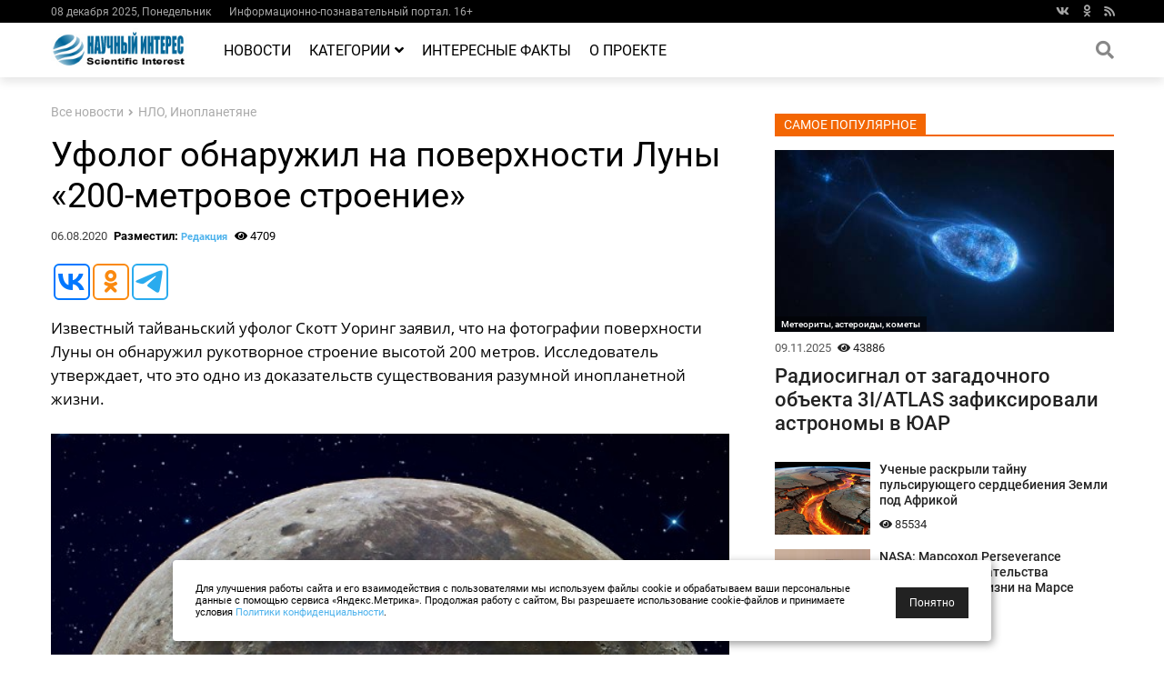

--- FILE ---
content_type: text/html; charset=utf-8
request_url: https://esoreiter.ru/news/0820/ufolog-obnaruzhil-na-poverhnosti-luny-200-metrovoe-stroenie.html
body_size: 53564
content:
<!DOCTYPE html>
<html lang="ru" xmlns="https://www.w3.org/1999/xhtml">
<head>
<meta charset="utf-8">
<meta name="viewport" content="width=device-width, initial-scale=1">
<meta http-equiv="X-UA-Compatible" content="ie=edge">
<meta name="zen-verification" content="khKMYWdbTIrF9vRP2OlF6bPtQhWXtaPEXP42LM9KpYpwVot43wKdGSRus19EKgR3" />

<title>Уфолог обнаружил на поверхности Луны «200-метровое строение» - «Научный интерес»</title>
<link rel="canonical" href="https://esoreiter.ru/news/0820/ufolog-obnaruzhil-na-poverhnosti-luny-200-metrovoe-stroenie.html" />
<meta name="description" content="Известный тайваньский уфолог Скотт Уоринг заявил, что на фотографии поверхности Луны он обнаружил рукотворное строение высотой 200 метров." />
<meta property="og:title" content="Уфолог обнаружил на поверхности Луны «200-метровое строение»" />
<meta property="og:description" content="Известный тайваньский уфолог Скотт Уоринг заявил, что на фотографии поверхности Луны он обнаружил рукотворное строение высотой 200 метров." />
<meta property="og:site_name" content="esoreiter.ru" />
<meta name="twitter:title" content="Уфолог обнаружил на поверхности Луны «200-метровое строение»" />
<meta name="twitter:description" content="Известный тайваньский уфолог Скотт Уоринг заявил, что на фотографии поверхности Луны он обнаружил рукотворное строение высотой 200 метров." />
<meta property = "article: published_time" content ="2020-08-06T03:15:45" />
<meta property="og:image" content="https://esoreiter.ru/news/0820/esrpic-5f2ba97c6042d1.jpg" />
<meta name="image" content="https://esoreiter.ru/news/0820/esrpic-5f2ba97c6042d1.jpg" />
<meta property="og:type" content="website" />
<meta name="twitter:image" content="https://esoreiter.ru/news/0820/esrpic-5f2ba97c6042d1.jpg" />
<meta name="verify-v1" content="FuiWhpfoQg+35f1ZUKYFPRYVD+1GYZi7O5D3TYhtZaI=" />
<meta name="yandex-verification" content="769e321ea502f6ec" />
<meta name='wmail-verification' content='bc32a5a722dc44a63701261b2d9b0a11' />
<meta name="msvalidate.01" content="691715BA28E3A3D1E8A2086E6349F13A" />
<meta name="pmail-verification" content="1eab4d1e24567553c9956ced54654588">
<meta property="fb:pages" content="155360918175429" />
<link rel="preload" href="/webfonts/fa-brands-400.woff2" as="font" type="font/woff2" crossorigin>
<link rel="preload" href="/webfonts/fa-solid-900.woff2" as="font" type="font/woff2" crossorigin>


<link rel="stylesheet" href="/css/new_main.css">
<link rel="stylesheet" href="/css/home.css">
<link rel="stylesheet" href="/css/cookie.css">
<link rel="stylesheet" href="/css/content.css">
<script type="text/javascript" src="/jquery-1.11.0.min.js"></script><script type="text/javascript" src="/js/exit_site.js"></script>

<script type="application/ld+json">
{
"@context" : "http://schema.org",
"@type" : "NewsArticle",
"mainEntityOfPage":{ 
  "@type":"WebPage",
  "@id":"https://esoreiter.ru/news/0820/ufolog-obnaruzhil-na-poverhnosti-luny-200-metrovoe-stroenie.html"
 },
"name" : "Уфолог обнаружил на поверхности Луны «200-метровое строение»",
"headline": "Уфолог обнаружил на поверхности Луны «200-метровое строение»",
"description": "Известный тайваньский уфолог Скотт Уоринг заявил, что на фотографии поверхности Луны он обнаружил рукотворное строение высотой 200 метров.",
"articleBody" : "Уфолог обнаружил на поверхности Луны «200-метровое строение» Известный тайваньский уфолог Скотт Уоринг заявил, что на фотографии поверхности Луны он обнаружил рукотворное строение высотой 200 метров. Исследователь утверждает, что это одно из доказательств существования разумной инопланетной жизни. По словам Уоринга, странное строение находится в большом ударном кратере Королева на обратной стороне спутника Земли. Строение, по мнению уфолога, в поперечнике составляет более 25 километров. Уфолог рассказывает, что на снимке можно разглядеть 200-метровое здание и рядом с ним структуру поменьше размером. В постройке различается продуманный дизайн и большое количество прямых углов. В строении видны блестящие металлические детали, похожие на окна. Уоринг убежден, что данное строение оснащено всем необходимым для жизни на Луне, однако, маловероятно, что в настоящее время оно обитаемо. Возможно, ему сотни тысяч лет. Некоторые исследователи полагают, что на спутнике Земли с самой древности базировались инопланетяне, и что сама Луна якобы представляет собой огромную базу. Строения на Луне являются временными, а пришельцы, выполнив определенные задачи, покидают их. Уфологи не исключают, что все строения &ndash; это следы прежней активности инопланетян, которые некогда посещали нашу планету.",  
"image" : "https://esoreiter.ru/news/0820/esrpic-5f2ba97c6042d1.jpg",
"url" : "https://esoreiter.ru/news/0820/ufolog-obnaruzhil-na-poverhnosti-luny-200-metrovoe-stroenie.html",
"datePublished": "2020-08-06T03:15:45",
"dateModified": "2020-08-06T10:37:12",
"author": {
"@type": "Person",
"name": "Андрей Шебловинский"
            },
"publisher" : {
    "@type" : "Organization",
    "name" : "ESOREITER",
"logo" : {
   "@type": "ImageObject",
   "url": "https://esoreiter.ru/img/logo.jpg",
   "height" : 48,
   "width" : 150
           }
  		}
}
</script>



<!-- Yandex.RTB -->
<script>window.yaContextCb=window.yaContextCb||[]</script>
<script src="https://yandex.ru/ads/system/context.js" async></script>


<script async src="https://jsn.24smi.net/smi.js"></script>

<script async src="https://widget.sparrow.ru/js/embed.js"></script>


</head>

<body>

  <div class="scroll-to-top">
    <i class="fas fa-angle-up"></i>
  </div>
  
  <div class="l-mobile-menu">
    <div class="wrapper">
      <div class="social-icons">
        <a href="https://vk.com/eso_reiter" target="_blank" rel="nofollow"><i class="fab fa-vk"></i></a>
        <a href="https://www.ok.ru/group/53364818575521" target="_blank" rel="nofollow"><i class="fab fa-odnoklassniki"></i></a>
        <a href="https://esoreiter.ru/allrss.xml" target="_blank"><i class="fa fa-rss"></i></a>
      </div>
  
      <div class="mobile-menu-trigger">
        <img src="/img/close.svg" alt="Close">
      </div>
  
      <ul class="menu-list">
        <li><a href="https://esoreiter.ru/news/">Новости</a></li>
        <li class="dropdown-trigger">
          <a href="https://esoreiter.ru/category/">Категории</a>
            <i class="fas fa-angle-down"></i>
          <div class="dropdown-list">
              <ul><li><a href="https://esoreiter.ru/category/drevnie-civilizacii-i-arheologiya">Древние цивилизации и археология</a></li><li><a href="https://esoreiter.ru/category/tehnologii-nauchnye-otkrytiya">Наука и технологии</a></li><li><a href="https://esoreiter.ru/category/novosti-kosmosa-i-kosmonavtiki">Космос</a></li><li><a href="https://esoreiter.ru/category/meteority-asteroidy">Метеориты, астероиды, кометы</a></li><li><a href="https://esoreiter.ru/category/ekologiya-kataklizmy-apokalipsis">Экология</a></li><li><a href="https://esoreiter.ru/category/neobychnoe-v-istorii-zagadki-i-tayny">Необычное в истории, загадки и тайны</a></li><li><a href="https://esoreiter.ru/category/nlo-inoplanetyane">НЛО, Инопланетяне</a></li><li><a href="https://esoreiter.ru/category/udivitelnye-sposobnosti-cheloveka">Удивительные способности человека</a></li><li><a href="https://esoreiter.ru/category/poleznye-novosti-sovety">Полезные новости</a></li><li><a href="https://esoreiter.ru/category/proisshestviya">Загадочные происшествия</a></li><li><a href="https://esoreiter.ru/category/raznye-interesnye-novosti-v-mire">Разные новости</a></li>              </ul>          </div>
        </li>
        <li><a href="https://esoreiter.ru/interesnye_fakty/">Интересные факты</a></li>
<!--        <li><a href="https://esoreiter.ru/category/poleznye-novosti-sovety">Полезные новости</a></li> -->
        <li><a href="https://esoreiter.ru/about/">О нас</a></li>
      </ul>
    </div>
  </div>
  
  <div class="l-hat-menu">
    <div class="container">
      <div class="wrapper">
        <div class="left-part part">
          <div class="item">08 декабря 2025,  Понедельник</div>
          <div class="item">Информационно-познавательный портал. 16+</div>

          <div class="item">
<!--            <a href="https://esoreiter.ru/about/" class="inherit">О нас</a> -->
          </div>
          <div class="item">
<!--            <a href="https://esoreiter.ru/contacts/" class="inherit">Контакты</a> -->
          </div>
<!--          <div class="item">
            <a href="https://esoreiter.ru/sitemap/" class="inherit">Карта сайта</a>
          </div> -->

        </div>
        <div class="right-part part">
          <div class="social-icons">
            <a href="https://vk.com/eso_reiter" target="_blank" rel="nofollow"><i class="fab fa-vk"></i></a>
            <a href="https://www.ok.ru/group/53364818575521" target="_blank" rel="nofollow"><i class="fab fa-odnoklassniki"></i></a>
            <a href="https://esoreiter.ru/allrss.xml" target="_blank"><i class="fa fa-rss"></i></a>
          </div>
        </div>
      </div>
    </div>
  </div>
  
  <div class="l-main-menu">
    <div class="container">
      <div class="wrapper">
        <div class="mobile-menu-trigger">
          <div class="fas fa-bars"></div>
        </div>
        <div class="logo">
          <a href="/">
            <img src="/img/logo.jpg" alt="Logo">
          </a>
        </div>


        <ul class="menu-list">
          <li><a href="https://esoreiter.ru/news/">Новости</a></li>
          <li class="dropdown-trigger">
            <a href="https://esoreiter.ru/category/">Категории              <i class="fas fa-angle-down"></i>
            </a>
            <div class="dropdown-list">


              <ul><li><a href="https://esoreiter.ru/category/drevnie-civilizacii-i-arheologiya">Древние цивилизации и археология</a></li><li><a href="https://esoreiter.ru/category/tehnologii-nauchnye-otkrytiya">Наука и технологии</a></li><li><a href="https://esoreiter.ru/category/novosti-kosmosa-i-kosmonavtiki">Космос</a></li><li><a href="https://esoreiter.ru/category/meteority-asteroidy">Метеориты, астероиды, кометы</a></li><li><a href="https://esoreiter.ru/category/ekologiya-kataklizmy-apokalipsis">Экология</a></li><li><a href="https://esoreiter.ru/category/neobychnoe-v-istorii-zagadki-i-tayny">Необычное в истории, загадки и тайны</a></li><li><a href="https://esoreiter.ru/category/nlo-inoplanetyane">НЛО, Инопланетяне</a></li><li><a href="https://esoreiter.ru/category/udivitelnye-sposobnosti-cheloveka">Удивительные способности человека</a></li><li><a href="https://esoreiter.ru/category/poleznye-novosti-sovety">Полезные новости</a></li><li><a href="https://esoreiter.ru/category/proisshestviya">Загадочные происшествия</a></li><li><a href="https://esoreiter.ru/category/raznye-interesnye-novosti-v-mire">Разные новости</a></li>              </ul>
            </div>
          </li>
          <li class="dropdown-trigger">
            <a href="https://esoreiter.ru/interesnye_fakty/">Интересные факты
            </a>


          </li>

<!--        <li><a href="https://esoreiter.ru/category/poleznye-novosti-sovety">Полезные новости</a></li> -->


	  <li><a href="https://esoreiter.ru/about/">О проекте</a></li>
        </ul>

        <div class="search show-search-panel">
          <div class="icon-wrapper">
            <i class="fas fa-search"></i>
          </div>
          <div class="dropdown-field">


<div id="search-form" class="yandex_search">


<div class="ya-site-form ya-site-form_inited_no" onclick="return {'action':'https://esoreiter.ru/index.php?id=ya_search&amp;dat=ya_search','arrow':false,'bg':'transparent','fontsize':12,'fg':'#000000','language':'ru','logo':'rb','publicname':'����� �� esoreiter.ru','suggest':true,'target':'_self','tld':'ru','type':3,'searchid':2121301,'webopt':false,'websearch':false,'input_fg':'#000000','input_bg':'#ffffff','input_fontStyle':'normal','input_fontWeight':'normal','input_placeholder':'������� ������','input_placeholderColor':'#000000','input_borderColor':'#7f9db9'}">

<form action="https://yandex.ru/sitesearch" method="get" id="search-form" target="_self">

<input type="hidden" name="searchid" value="2121301" />
<input type="hidden" name="l10n" value="ru" />
<input type="hidden" name="reqenc" value="" />
<input type="text" class="field" name="text" value="" />
<input type="submit"  class="field submit" value="Поиск"/>

</form>

</div>


<style type="text/css">.ya-page_js_yes .ya-site-form_inited_no { display: none; }</style>



</div>




          </div>
        </div>
      </div>
    </div>
  </div>




<!-- ������ -->
<!-- ������ -->

  <div class="l-content">
    <div class="container" style="z-index:0">











      <div class="wrapper">

        <div class="main" style="overflow: hidden;">





          <div class="bread_crumb">


            <a href="https://esoreiter.ru/news/" class="item">Все новости</a>
            <i class="fas fa-angle-right"></i>
<!--            <a href="https://esoreiter.ru/news/0820/" class="item">Август</a>
            <i class="fas fa-angle-right"></i>  -->


            <a href="https://esoreiter.ru/category/nlo-inoplanetyane" class="item">НЛО, Инопланетяне</a>

          </div>

          <h1 class="title">Уфолог обнаружил на поверхности Луны «200-метровое строение»</h1>

          <div class="m-add_info">
            <span class="date">06.08.2020</span>
            <span class="author">Разместил: <a href="https://esoreiter.ru/about/" style="font-size:8pt">Редакция</a> </span>
            <span class="views">
              <i class="fas fa-eye"></i> 4709 
            </span>
          </div>

<div style="height:20px"></div>
<script type="text/javascript">(function(w,doc) {
if (!w.__utlWdgt ) {
    w.__utlWdgt = true;
    var d = doc, s = d.createElement('script'), g = 'getElementsByTagName';
    s.type = 'text/javascript'; s.charset='UTF-8'; s.async = true;
    s.src = ('https:' == w.location.protocol ? 'https' : 'http')  + '://w.uptolike.com/widgets/v1/uptolike.js';
    var h=d[g]('body')[0];
    h.appendChild(s);
}})(window,document);
</script>
<div data-mobile-view="false" data-share-size="40" data-like-text-enable="false" data-background-alpha="0.0" data-pid="2023711" data-mode="share" data-background-color="#ffffff" data-hover-effect="rotate-cw" data-share-shape="round-rectangle" data-share-counter-size="12" data-icon-color="#ffffff" data-mobile-sn-ids="vk.tw.ok.wh.tm.vb." data-text-color="#000000" data-buttons-color="#ffffff" data-counter-background-color="#ffffff" data-share-counter-type="disable" data-orientation="horizontal" data-following-enable="false" data-sn-ids="vk.ok.tm." data-preview-mobile="false" data-selection-enable="false" data-exclude-show-more="true" data-share-style="11" data-counter-background-alpha="1.0" data-top-button="false" class="uptolike-buttons" ></div>


<div class="article_wrapper">
<p>Известный тайваньский уфолог Скотт Уоринг заявил, что на фотографии поверхности Луны он обнаружил рукотворное строение высотой 200 метров. Исследователь утверждает, что это одно из доказательств существования разумной инопланетной жизни.</p>


<p class="image_label"><img class="article_image" data-src="/news/0820/esrpic-5f2ba97c6042d1.jpg" alt="" /><span>Фото из открытых источников</span><!--IMG1--></p>

<p>По словам Уоринга, странное строение находится в большом ударном кратере Королева на обратной стороне спутника Земли. Строение, по мнению уфолога, в поперечнике составляет более 25 километров.</p>
<p class="image_label"><img class="article_image" data-src="/news/0820/esrpic-5f2ba97c65e732.jpg"  /><span>Фото из открытых источников</span><!--IMG2--></p>
<p>Уфолог рассказывает, что на снимке можно разглядеть 200-метровое здание и рядом с ним структуру поменьше размером. В постройке различается продуманный дизайн и большое количество прямых углов. В строении видны блестящие металлические детали, похожие на окна. Уоринг убежден, что данное строение оснащено всем необходимым для жизни на Луне, однако, маловероятно, что в настоящее время оно обитаемо. Возможно, ему сотни тысяч лет.</p><p class="image_label"><img class="article_image" data-src="/news/0820/esrpic-5f2ba97c6781c3.jpg"  /><span>Фото из открытых источников</span><!--IMG3--></p>
<p class="image_label"><img class="article_image" data-src="/news/0820/esrpic-5f2ba97c6828f4.jpg"  /><span>Фото из открытых источников</span><!--IMG4--></p>
<p>Некоторые исследователи полагают, что на спутнике Земли с самой древности базировались инопланетяне, и что сама Луна якобы представляет собой огромную базу. Строения на Луне являются временными, а пришельцы, выполнив определенные задачи, покидают их. Уфологи не исключают, что все строения &ndash; это следы прежней активности инопланетян, которые некогда посещали нашу планету.</p>

</div>
<div style="height:15px"></div>

<script type="text/javascript">(function(w,doc) {
if (!w.__utlWdgt ) {
    w.__utlWdgt = true;
    var d = doc, s = d.createElement('script'), g = 'getElementsByTagName';
    s.type = 'text/javascript'; s.charset='UTF-8'; s.async = true;
    s.src = ('https:' == w.location.protocol ? 'https' : 'http')  + '://w.uptolike.com/widgets/v1/uptolike.js';
    var h=d[g]('body')[0];
    h.appendChild(s);
}})(window,document);
</script>
<div data-mobile-view="false" data-share-size="40" data-like-text-enable="false" data-background-alpha="0.0" data-pid="2023711" data-mode="share" data-background-color="#ffffff" data-hover-effect="rotate-cw" data-share-shape="round-rectangle" data-share-counter-size="12" data-icon-color="#ffffff" data-mobile-sn-ids="vk.tw.ok.wh.tm.vb." data-text-color="#000000" data-buttons-color="#ffffff" data-counter-background-color="#ffffff" data-share-counter-type="disable" data-orientation="horizontal" data-following-enable="false" data-sn-ids="vk.ok.tm." data-preview-mobile="false" data-selection-enable="false" data-exclude-show-more="true" data-share-style="11" data-counter-background-alpha="1.0" data-top-button="false" class="uptolike-buttons" ></div>

<div class="clear" style="height: 10px;"></div><div class="clear" style="height: 5px;"></div>
<table width="100%" border="0">
<tr>

<td style="border-left: 9px solid #06A6DF;" valign="top" align="left" width="50%"><div class="item m-post_preview_large"><a href="https://esoreiter.ru/news/0820/gruppa-yarkih-nlo-zavisla-v-nebe-nad-las-vegasom-video.html" class="title" style="font-size:14pt; margin-left:7px">Группа ярких НЛО зависла в небе над Лас-Вегасом (ВИДЕО)</a></div>
</td>



<td style="border-left: 9px solid #06A6DF;" valign="top" align="left" width="50%"><div class="item m-post_preview_large"><a href="https://esoreiter.ru/news/0820/v-drevnih-kitayskih-letopisyah-nashli-svidetelstva-poyavleniya-nlo.html" class="title" style="font-size:14pt; margin-left:7px">В древних китайских летописях нашли свидетельства появления НЛО</a></div>
</td>

</tr>
</table>


          <div class="tags">
<div class="m-tag" style="font-size:12px; background:#000000">Метки:</div>

            <a href="https://esoreiter.ru/tag/zhizn" class="m-tag white" title="Жизнь" style="font-size:12px">Жизнь</a>

            <a href="https://esoreiter.ru/tag/luna" class="m-tag white" title="Луна" style="font-size:12px">Луна</a>

            <a href="https://esoreiter.ru/tag/skott_uoring" class="m-tag white" title="Скотт Уоринг" style="font-size:12px">Скотт Уоринг</a>

        </div>        
<div class="clear" style="height: 10px;"></div><div class="clear" style="height: 10px;"></div><div class="smi24__informer smi24__auto" data-smi-blockid="14554"></div><script>(window.smiq = window.smiq || []).push({});</script><div class="clear" style="height: 10px;"></div><hr color="#808080" size="1">
<!-- Sparrow -->
<script type="text/javascript" data-key="a3295bad73fee488cb49000e30611bce">
    (function(w, a) {
        (w[a] = w[a] || []).push({
            'script_key': 'a3295bad73fee488cb49000e30611bce',
            'settings': {
                'w': 106237,
                'sid': 59187
            }
        });
        if(!window['_Sparrow_embed']) {
            var node = document.createElement('script'); node.type = 'text/javascript'; node.async = true;
            node.src = 'https://widget.sparrow.ru/js/embed.js';
            (document.getElementsByTagName('head')[0] || document.getElementsByTagName('body')[0]).appendChild(node);
        } else {
            window['_Sparrow_embed'].initWidgets();
        }
    })(window, '_sparrow_widgets');
</script>
<!-- /Sparrow -->

<hr color="#808080" size="1"><div class="clear" style="height: 10px;"></div><div class="clear" style="height: 20px;"></div>
<!-- Yandex.RTB R-A-326358-71 -->
<div id="yandex_rtb_R-A-326358-71"></div>
<script>
window.yaContextCb.push(()=>{
	Ya.Context.AdvManager.render({
		"blockId": "R-A-326358-71",
		"renderTo": "yandex_rtb_R-A-326358-71",
		"type": "feed"
	})
})
</script>
<div class="clear" style="height: 15px;"></div>
          <div class="last_news">
            <div class="m-section_title red">
              <span class="name">НЛО, Инопланетяне</span>
            </div>
            <div class="content">


              <div class="item m-post_preview_large">
                <div class="image" style="background-image: url(/cash_block/img/midi_0925_esrpic-68c39e0f480201.jpg);">
                  <a href="https://esoreiter.ru/category/nlo-inoplanetyane" class="m-tag">НЛО, Инопланетяне</a>
                </div>
                <a href="https://esoreiter.ru/news/0925/v-kongresse-ssha-pokazali-video-na-kotorom-raketa-otskakivaet-ot-nlo.html" class="title">В Конгрессе США показали видео, на котором ракета отскакивает от НЛО</a>
                <div class="m-add_info">
                  <span class="date">12.09.2025</span>
                  <span class="views">
                    <i class="fas fa-eye"></i> 40159
                  </span>
                </div>
                <p class="short_preview">
		В ходе прошедших недавно слушаний в Конгрессе США были представлены новые доказательства существования неопознанных летающих объектов (НЛО). 
                </p>
              </div>



              <div class="item m-post_preview">
                <div class="image" style="background-image: url(/cash_block/img/midi_0925_esrpic-68cd4ddf6bae71.jpg); height:80px; border: 1px solid #DFDFDF; margin: 0px 0px 0px 0px;">
                </div>
                <a href="https://esoreiter.ru/news/0925/kongressmen-zayavil-o-prishelcah-vyhodyacshih-iz-glubin-okeana.html" class="title">Конгрессмен заявил о пришельцах, выходящих из глубин океана</a>
                <div class="m-add_info">
                  <span class="date">19.09.2025</span>
                  <span class="views">
                    <i class="fas fa-eye"></i> 13115
                  </span>
                </div>
              </div>


              <div class="item m-post_preview">
                <div class="image" style="background-image: url(/cash_block/img/midi_0625_esrpic-685e3353d87da1.jpg); height:80px; border: 1px solid #DFDFDF; margin: 0px 0px 0px 0px;">
                </div>
                <a href="https://esoreiter.ru/news/0625/gruppa-pytalas-pohitit-nlo-v-meksike.html" class="title">Группа неизвестных пыталась похитить загадочный «шарообразный НЛО» в Мексике</a>
                <div class="m-add_info">
                  <span class="date">27.06.2025</span>
                  <span class="views">
                    <i class="fas fa-eye"></i> 2277
                  </span>
                </div>
              </div>


              <div class="item m-post_preview">
                <div class="image" style="background-image: url(/cash_block/img/midi_0925_esrpic-68b678e292b2b1.jpg); height:80px; border: 1px solid #DFDFDF; margin: 0px 0px 0px 0px;">
                </div>
                <a href="https://esoreiter.ru/news/0925/zagadochnye-sfery-poyavlyayutsya-nad-voennymi-bazami-ssha.html" class="title">Загадочные сферы появляются над военными базами США</a>
                <div class="m-add_info">
                  <span class="date">02.09.2025</span>
                  <span class="views">
                    <i class="fas fa-eye"></i> 1588
                  </span>
                </div>
              </div>


              <div class="item m-post_preview">
                <div class="image" style="background-image: url(/cash_block/img/midi_1025_esrpic-68fde1b799f411.jpg); height:80px; border: 1px solid #DFDFDF; margin: 0px 0px 0px 0px;">
                </div>
                <a href="https://esoreiter.ru/news/1025/uchenye-podtverdili-svidetelstva-nablyudenij-nlo.html" class="title">Daily Mail: Ученые подтвердили свидетельства наблюдений неизвестных объектов над ядерными полигонами</a>
                <div class="m-add_info">
                  <span class="date">26.10.2025</span>
                  <span class="views">
                    <i class="fas fa-eye"></i> 1443
                  </span>
                </div>
              </div>

            </div>
          </div>
<div class="clear" style="height: 10px;"></div>
          <div class="facts">
            <div class="m-section_title blue">
              <span class="name">ПОСЛЕДНИЕ НОВОСТИ</span>
            </div>
            <div class="content">
<div class="left-part part">
                <div class="item m-post_preview_large">
                  <div class="image" style="background-image: url(/cash_block/img/midi_1225_esrpic-6936a671a20821.jpg);">
                    <a href="https://esoreiter.ru/category/raznye-interesnye-novosti-v-mire" class="m-tag">Разные новости</a>
                  </div>
                  <a href="https://esoreiter.ru/news/1225/puteshestviya-vo-vremeni-vozmozhny-bez-paradoksov.html" class="title">Учёный доказал, что путешествия во времени возможны без парадоксов</a>
                  <div class="m-add_info">
                    <span class="date">08.12.2025</span>
                    <span class="views">
                      <i class="fas fa-eye"></i> 117
                    </span>
                  </div>
                  <p class="short_preview">
                    Исследователь утверждает, что решил одну из главных проблем путешествий во времени,..
                  </p>
                </div>

                <div class="item m-post_preview">
                  <div class="image" style="background-image: url(/cash_block/img/midi_1225_esrpic-693676f58e6e71.jpg); height:80px; border: 1px solid #DFDFDF; margin: 0px 0px 0px 0px;">
                  </div>
                  <a href="https://esoreiter.ru/news/1225/arheologi-obnaruzhili-redkuyu-kollekciyu-egipetskih-figurok.html" class="title">Археологи обнаружили редкую коллекцию египетских фигурок в древней столице Танисе</a>
                  <div class="m-add_info">
                    <span class="date">08.12.2025</span>
                  </div>
                </div>

                <div class="item m-post_preview">
                  <div class="image" style="background-image: url(/cash_block/img/midi_1225_esrpic-69354620ca7e81.jpg); height:80px; border: 1px solid #DFDFDF; margin: 0px 0px 0px 0px;">
                  </div>
                  <a href="https://esoreiter.ru/news/1225/uchyonye-sozdali-trassu.html" class="title">Учёные создали дорожное покрытие, позволяющее заряжать электромобили на ходу</a>
                  <div class="m-add_info">
                    <span class="date">07.12.2025</span>
                  </div>
                </div>
</div><div class="right-part part">
                <div class="item m-post_preview_large">
                  <div class="image" style="background-image: url(/cash_block/img/midi_1225_esrpic-693543d8808061.jpg);">
                    <a href="https://esoreiter.ru/category/novosti-kosmosa-i-kosmonavtiki" class="m-tag">Космос</a>
                  </div>
                  <a href="https://esoreiter.ru/news/1225/merkurij-okazalsya-blizhajshim-sosedom-zemli.html" class="title">Меркурий оказался ближайшим соседом Земли и остальных..</a>
                  <div class="m-add_info">
                    <span class="date">07.12.2025</span>
                    <span class="views">
                      <i class="fas fa-eye"></i> 205
                    </span>
                  </div>
                  <p class="short_preview">
                    Выяснилось удивительное обстоятельство: вопреки распространенному мнению, ближайшей..
                  </p>
                </div>

                <div class="item m-post_preview">
                  <div class="image" style="background-image: url(/cash_block/img/midi_1225_esrpic-6934042bc2d5c1.jpg); height:80px; border: 1px solid #DFDFDF; margin: 0px 0px 0px 0px;">
                  </div>
                  <a href="https://esoreiter.ru/news/1225/geneticheskij-syurpriz.html" class="title">Генетический сюрприз: ГМО-зерновые в США способствуют появлению крылатых монстров</a>
                  <div class="m-add_info">
                    <span class="date">06.12.2025</span>
                  </div>
                </div>

                <div class="item m-post_preview">
                  <div class="image" style="background-image: url(/cash_block/img/midi_1225_esrpic-69326188d893a1.jpg); height:80px; border: 1px solid #DFDFDF; margin: 0px 0px 0px 0px;">
                  </div>
                  <a href="https://esoreiter.ru/news/1225/ruki-pomogayut-govorit-ubeditelnee.html" class="title">Руки помогают говорить убедительнее: исследование раскрывает секрет жестикуляции</a>
                  <div class="m-add_info">
                    <span class="date">05.12.2025</span>
                  </div>
                </div>
</div>
            </div>
          </div>
<div class="clear" style="height: 10px;"></div>


        </div>

        

        <!-- SIDER SECTION
        (img + tag + title BLOCK)
        and
        (FOUR img + title BLOCK)
        -->

        <div class="sider" id="sticker"> 





<!-- Yandex.RTB R-A-326358-59 -->
<div id="yandex_rtb_R-A-326358-59"></div>
<script>window.yaContextCb.push(()=>{
  Ya.Context.AdvManager.render({
    renderTo: 'yandex_rtb_R-A-326358-59',
    blockId: 'R-A-326358-59'
  })
})</script>
<div style="height:10px"></div>
          <div class="m-section_title">
            <span class="name">Самое популярное</span>
          </div>
          <div class="content">


            <div class="item m-post_preview_large">
              <div class="image" style="background-image: url(/cash_block/img/midi_1125_esrpic-6910381d9011c1.jpg);">
                <a href="https://esoreiter.ru/category/meteority-asteroidy" class="m-tag">Метеориты, астероиды, кометы</a>
              </div>
<div style="height:10px"></div>
              <div class="m-add_info">
                <span class="date">09.11.2025</span>
                <span class="views"><i class="fas fa-eye"></i> 43886</span>
              </div>

              <a href="https://esoreiter.ru/news/1125/radiosignal-ot-zagadochnogo-obekta-3iatlas-zafiksirovali-astronomy.html" class="title">Радиосигнал от загадочного объекта 3I/ATLAS зафиксировали астрономы в ЮАР</a>

<!--
              <p class="short_preview">
              Учёные зафиксировали первый радиосигнал от космического..
              </p>
 -->

            </div>
<div style="height:10px"></div>
            <div class="item m-post_preview">
              <div class="image" style="background-image: url(/cash_block/img/midi_0625_esrpic-685cdb2b505571.jpg); height:80px; width:105px "></div>
              <a href="https://esoreiter.ru/news/0625/raskryta-tajna-pulsiruyucshego-serdcebieniya-zemli-pod-afrikoj.html" class="title" style="font-weight:500;">Ученые раскрыли тайну пульсирующего сердцебиения Земли под Африкой</a>
              <div class="m-add_info">
                <span class="views"><i class="fas fa-eye"></i> 85534</span>
              </div>
            </div>
<!-- <div style="height:5px"></div> -->

            <div class="item m-post_preview">
              <div class="image" style="background-image: url(/cash_block/img/midi_0925_esrpic-68c24cbbc02361.jpg); height:80px; width:105px "></div>
              <a href="https://esoreiter.ru/news/0925/perelomnyj-moment-v-poiskah-vnezemnoj-zhizni.html" class="title" style="font-weight:500;">NASA: Марсоход Perseverance обнаружил доказательства существования жизни на Марсе</a>
              <div class="m-add_info">
                <span class="views"><i class="fas fa-eye"></i> 72328</span>
              </div>
            </div>
<!-- <div style="height:5px"></div> -->

          </div>

<div style="height:10px"></div><div style="height:5px"></div>

        </div>
      </div>


<div class="smi24__informer smi24__auto" data-smi-blockid="10182"></div><script>(window.smiq = window.smiq || []).push({});</script>



    </div>



  </div>

  <div class="l-footer" style="z-index:1">
    <div class="container">
      <div class="sections_list upper">

        <div class="part">


        </div>
  
        <div class="part">


        </div>
  
        <div class="part polular_cat">



        </div>

      </div>
  
<!--      <hr> -->
  
      <div class="sections_list lower">
        <div class="part logo">
          <img src="/img/logo.png" alt="Logo">
        </div>

        <div class="part about_us" style="font-size:10pt;">

<div class="part_title_footer"> © 2008-2025 <a href="https://esoreiter.ru/">«Научный интерес»</a> </div>

<noindex>
<div class="part_title">Информационно-познавательный портал</div>
<p>Материалы сайта предназначены для лиц 16 лет и старше (16+)</p>
<p>Материалы, размещенные на сайте, носят информационный характер и предназначены для образовательных целей.
Авторские права на материалы, размещенные на сайте, принадлежат авторам статей. 
Все права защищены и охраняются законом РФ. 
Мнение редакции не всегда совпадает с мнением авторов статей.</p>
<p>При использовании материалов с сайта, активная ссылка на esoreiter.ru обязательна.</p>
<p> 
&#9642; <a href="https://esoreiter.ru/about/" rel="nofollow">О проекте</a>  /  <a href="https://esoreiter.ru/contacts/" rel="nofollow">Контакты</a>
</br>
&#9642; <a href="https://esoreiter.ru/policy/" rel="nofollow">Редакционная политика</a>
</br>
&#9642; <a href="https://esoreiter.ru/privacy/" rel="nofollow">Политика конфиденциальности</a>
</br>
&#9642; <a href="https://esoreiter.ru/rules/" rel="nofollow">Пользовательское соглашение</a>
</p>
<p>Контакты: <a href="mailto:esoreiter@yandex.ru" rel="nofollow">esoreiter@yandex.ru</a>, Гл.ред.: А.В.Шебловинский</br> Телефон редакции: <a href=tel:+79173981094 rel="nofollow">+7 (917) 398-10-94</a></p>
</noindex>




<noindex>

<!-- Yandex.Metrika counter -->
<script async type="text/javascript">
var yaParams = {ip_adress: "3.135.228.238"};
</script> 

<!-- Yandex.Metrika counter -->
<script type="text/javascript" >
   (function(m,e,t,r,i,k,a){m[i]=m[i]||function(){(m[i].a=m[i].a||[]).push(arguments)};
   m[i].l=1*new Date();
   for (var j = 0; j < document.scripts.length; j++) {if (document.scripts[j].src === r) { return; }}
   k=e.createElement(t),a=e.getElementsByTagName(t)[0],k.async=1,k.src=r,a.parentNode.insertBefore(k,a)})
   (window, document, "script", "https://mc.webvisor.org/metrika/tag_ww.js", "ym");

   ym(27856764, "init", {
        clickmap:true,
        trackLinks:true,
        accurateTrackBounce:true,
        params:window.yaParams,
        webvisor:true
   });
</script>
<noscript><div><img src="https://mc.yandex.ru/watch/27856764" style="position:absolute; left:-9999px;" alt="" /></div></noscript>
<!-- /Yandex.Metrika counter -->



</noindex>




        </div>
  
        <div class="part follow_us">
          <div class="part_title" style="font-size: 14pt; font-weight: 700">Мы в соцсетях</div>
          <div class="social-icons">
            <a href="https://vk.com/eso_reiter" target="_blank" rel="nofollow"><i class="fab fa-vk"></i></a>
            <a href="https://www.ok.ru/group/53364818575521" target="_blank" rel="nofollow"><i class="fab fa-odnoklassniki"></i></a>
          </div>

        </div>
      </div>
  
    </div>





  </div>









<script>
!function(t,e){"object"==typeof module&&"object"==typeof module.exports?module.exports=t.document?e(t,!0):function(t){if(!t.document)throw new Error("jQuery requires a window with a document");return e(t)}:e(t)}("undefined"!=typeof window?window:this,function(t,e){var n=[],i=t.document,r=n.slice,s=n.concat,o=n.push,a=n.indexOf,l={},c=l.toString,u=l.hasOwnProperty,h={},p="2.2.0",d=function(t,e){return new d.fn.init(t,e)},f=/^[\s\uFEFF\xA0]+|[\s\uFEFF\xA0]+$/g,g=/^-ms-/,m=/-([\da-z])/gi,v=function(t,e){return e.toUpperCase()};function y(t){var e=!!t&&"length"in t&&t.length,n=d.type(t);return"function"!==n&&!d.isWindow(t)&&("array"===n||0===e||"number"==typeof e&&e>0&&e-1 in t)}d.fn=d.prototype={jquery:p,constructor:d,selector:"",length:0,toArray:function(){return r.call(this)},get:function(t){return null!=t?0>t?this[t+this.length]:this[t]:r.call(this)},pushStack:function(t){var e=d.merge(this.constructor(),t);return e.prevObject=this,e.context=this.context,e},each:function(t){return d.each(this,t)},map:function(t){return this.pushStack(d.map(this,function(e,n){return t.call(e,n,e)}))},slice:function(){return this.pushStack(r.apply(this,arguments))},first:function(){return this.eq(0)},last:function(){return this.eq(-1)},eq:function(t){var e=this.length,n=+t+(0>t?e:0);return this.pushStack(n>=0&&e>n?[this[n]]:[])},end:function(){return this.prevObject||this.constructor()},push:o,sort:n.sort,splice:n.splice},d.extend=d.fn.extend=function(){var t,e,n,i,r,s,o=arguments[0]||{},a=1,l=arguments.length,c=!1;for("boolean"==typeof o&&(c=o,o=arguments[a]||{},a++),"object"==typeof o||d.isFunction(o)||(o={}),a===l&&(o=this,a--);l>a;a++)if(null!=(t=arguments[a]))for(e in t)n=o[e],o!==(i=t[e])&&(c&&i&&(d.isPlainObject(i)||(r=d.isArray(i)))?(r?(r=!1,s=n&&d.isArray(n)?n:[]):s=n&&d.isPlainObject(n)?n:{},o[e]=d.extend(c,s,i)):void 0!==i&&(o[e]=i));return o},d.extend({expando:"jQuery"+(p+Math.random()).replace(/\D/g,""),isReady:!0,error:function(t){throw new Error(t)},noop:function(){},isFunction:function(t){return"function"===d.type(t)},isArray:Array.isArray,isWindow:function(t){return null!=t&&t===t.window},isNumeric:function(t){var e=t&&t.toString();return!d.isArray(t)&&e-parseFloat(e)+1>=0},isPlainObject:function(t){return"object"===d.type(t)&&!t.nodeType&&!d.isWindow(t)&&!(t.constructor&&!u.call(t.constructor.prototype,"isPrototypeOf"))},isEmptyObject:function(t){var e;for(e in t)return!1;return!0},type:function(t){return null==t?t+"":"object"==typeof t||"function"==typeof t?l[c.call(t)]||"object":typeof t},globalEval:function(t){var e,n=eval;(t=d.trim(t))&&(1===t.indexOf("use strict")?((e=i.createElement("script")).text=t,i.head.appendChild(e).parentNode.removeChild(e)):n(t))},camelCase:function(t){return t.replace(g,"ms-").replace(m,v)},nodeName:function(t,e){return t.nodeName&&t.nodeName.toLowerCase()===e.toLowerCase()},each:function(t,e){var n,i=0;if(y(t))for(n=t.length;n>i&&!1!==e.call(t[i],i,t[i]);i++);else for(i in t)if(!1===e.call(t[i],i,t[i]))break;return t},trim:function(t){return null==t?"":(t+"").replace(f,"")},makeArray:function(t,e){var n=e||[];return null!=t&&(y(Object(t))?d.merge(n,"string"==typeof t?[t]:t):o.call(n,t)),n},inArray:function(t,e,n){return null==e?-1:a.call(e,t,n)},merge:function(t,e){for(var n=+e.length,i=0,r=t.length;n>i;i++)t[r++]=e[i];return t.length=r,t},grep:function(t,e,n){for(var i=[],r=0,s=t.length,o=!n;s>r;r++)!e(t[r],r)!==o&&i.push(t[r]);return i},map:function(t,e,n){var i,r,o=0,a=[];if(y(t))for(i=t.length;i>o;o++)null!=(r=e(t[o],o,n))&&a.push(r);else for(o in t)null!=(r=e(t[o],o,n))&&a.push(r);return s.apply([],a)},guid:1,proxy:function(t,e){var n,i,s;return"string"==typeof e&&(n=t[e],e=t,t=n),d.isFunction(t)?(i=r.call(arguments,2),(s=function(){return t.apply(e||this,i.concat(r.call(arguments)))}).guid=t.guid=t.guid||d.guid++,s):void 0},now:Date.now,support:h}),"function"==typeof Symbol&&(d.fn[Symbol.iterator]=n[Symbol.iterator]),d.each("Boolean Number String Function Array Date RegExp Object Error Symbol".split(" "),function(t,e){l["[object "+e+"]"]=e.toLowerCase()});var w=function(t){var e,n,i,r,s,o,a,l,c,u,h,p,d,f,g,m,v,y,w,x="sizzle"+1*new Date,_=t.document,b=0,C=0,T=st(),k=st(),E=st(),D=function(t,e){return t===e&&(h=!0),0},$=1<<31,S={}.hasOwnProperty,j=[],N=j.pop,A=j.push,L=j.push,H=j.slice,z=function(t,e){for(var n=0,i=t.length;i>n;n++)if(t[n]===e)return n;return-1},q="checked|selected|async|autofocus|autoplay|controls|defer|disabled|hidden|ismap|loop|multiple|open|readonly|required|scoped",O="[\\x20\\t\\r\\n\\f]",P="(?:\\\\.|[\\w-]|[^\\x00-\\xa0])+",M="\\["+O+"*("+P+")(?:"+O+"*([*^$|!~]?=)"+O+"*(?:'((?:\\\\.|[^\\\\'])*)'|\"((?:\\\\.|[^\\\\\"])*)\"|("+P+"))|)"+O+"*\\]",W=":("+P+")(?:\\((('((?:\\\\.|[^\\\\'])*)'|\"((?:\\\\.|[^\\\\\"])*)\")|((?:\\\\.|[^\\\\()[\\]]|"+M+")*)|.*)\\)|)",R=new RegExp(O+"+","g"),F=new RegExp("^"+O+"+|((?:^|[^\\\\])(?:\\\\.)*)"+O+"+$","g"),I=new RegExp("^"+O+"*,"+O+"*"),B=new RegExp("^"+O+"*([>+~]|"+O+")"+O+"*"),X=new RegExp("="+O+"*([^\\]'\"]*?)"+O+"*\\]","g"),Q=new RegExp(W),U=new RegExp("^"+P+"$"),V={ID:new RegExp("^#("+P+")"),CLASS:new RegExp("^\\.("+P+")"),TAG:new RegExp("^("+P+"|[*])"),ATTR:new RegExp("^"+M),PSEUDO:new RegExp("^"+W),CHILD:new RegExp("^:(only|first|last|nth|nth-last)-(child|of-type)(?:\\("+O+"*(even|odd|(([+-]|)(\\d*)n|)"+O+"*(?:([+-]|)"+O+"*(\\d+)|))"+O+"*\\)|)","i"),bool:new RegExp("^(?:"+q+")$","i"),needsContext:new RegExp("^"+O+"*[>+~]|:(even|odd|eq|gt|lt|nth|first|last)(?:\\("+O+"*((?:-\\d)?\\d*)"+O+"*\\)|)(?=[^-]|$)","i")},Y=/^(?:input|select|textarea|button)$/i,G=/^h\d$/i,Z=/^[^{]+\{\s*\[native \w/,J=/^(?:#([\w-]+)|(\w+)|\.([\w-]+))$/,K=/[+~]/,tt=/'|\\/g,et=new RegExp("\\\\([\\da-f]{1,6}"+O+"?|("+O+")|.)","ig"),nt=function(t,e,n){var i="0x"+e-65536;return i!=i||n?e:0>i?String.fromCharCode(i+65536):String.fromCharCode(i>>10|55296,1023&i|56320)},it=function(){p()};try{L.apply(j=H.call(_.childNodes),_.childNodes),j[_.childNodes.length].nodeType}catch(t){L={apply:j.length?function(t,e){A.apply(t,H.call(e))}:function(t,e){for(var n=t.length,i=0;t[n++]=e[i++];);t.length=n-1}}}function rt(t,e,i,r){var s,a,c,u,h,f,v,y,b=e&&e.ownerDocument,C=e?e.nodeType:9;if(i=i||[],"string"!=typeof t||!t||1!==C&&9!==C&&11!==C)return i;if(!r&&((e?e.ownerDocument||e:_)!==d&&p(e),e=e||d,g)){if(11!==C&&(f=J.exec(t)))if(s=f[1]){if(9===C){if(!(c=e.getElementById(s)))return i;if(c.id===s)return i.push(c),i}else if(b&&(c=b.getElementById(s))&&w(e,c)&&c.id===s)return i.push(c),i}else{if(f[2])return L.apply(i,e.getElementsByTagName(t)),i;if((s=f[3])&&n.getElementsByClassName&&e.getElementsByClassName)return L.apply(i,e.getElementsByClassName(s)),i}if(n.qsa&&!E[t+" "]&&(!m||!m.test(t))){if(1!==C)b=e,y=t;else if("object"!==e.nodeName.toLowerCase()){for((u=e.getAttribute("id"))?u=u.replace(tt,"\\$&"):e.setAttribute("id",u=x),a=(v=o(t)).length,h=U.test(u)?"#"+u:"[id='"+u+"']";a--;)v[a]=h+" "+gt(v[a]);y=v.join(","),b=K.test(t)&&dt(e.parentNode)||e}if(y)try{return L.apply(i,b.querySelectorAll(y)),i}catch(t){}finally{u===x&&e.removeAttribute("id")}}}return l(t.replace(F,"$1"),e,i,r)}function st(){var t=[];return function e(n,r){return t.push(n+" ")>i.cacheLength&&delete e[t.shift()],e[n+" "]=r}}function ot(t){return t[x]=!0,t}function at(t){var e=d.createElement("div");try{return!!t(e)}catch(t){return!1}finally{e.parentNode&&e.parentNode.removeChild(e),e=null}}function lt(t,e){for(var n=t.split("|"),r=n.length;r--;)i.attrHandle[n[r]]=e}function ct(t,e){var n=e&&t,i=n&&1===t.nodeType&&1===e.nodeType&&(~e.sourceIndex||$)-(~t.sourceIndex||$);if(i)return i;if(n)for(;n=n.nextSibling;)if(n===e)return-1;return t?1:-1}function ut(t){return function(e){return"input"===e.nodeName.toLowerCase()&&e.type===t}}function ht(t){return function(e){var n=e.nodeName.toLowerCase();return("input"===n||"button"===n)&&e.type===t}}function pt(t){return ot(function(e){return e=+e,ot(function(n,i){for(var r,s=t([],n.length,e),o=s.length;o--;)n[r=s[o]]&&(n[r]=!(i[r]=n[r]))})})}function dt(t){return t&&void 0!==t.getElementsByTagName&&t}for(e in n=rt.support={},s=rt.isXML=function(t){var e=t&&(t.ownerDocument||t).documentElement;return!!e&&"HTML"!==e.nodeName},p=rt.setDocument=function(t){var e,r,o=t?t.ownerDocument||t:_;return o!==d&&9===o.nodeType&&o.documentElement?(f=(d=o).documentElement,g=!s(d),(r=d.defaultView)&&r.top!==r&&(r.addEventListener?r.addEventListener("unload",it,!1):r.attachEvent&&r.attachEvent("onunload",it)),n.attributes=at(function(t){return t.className="i",!t.getAttribute("className")}),n.getElementsByTagName=at(function(t){return t.appendChild(d.createComment("")),!t.getElementsByTagName("*").length}),n.getElementsByClassName=Z.test(d.getElementsByClassName),n.getById=at(function(t){return f.appendChild(t).id=x,!d.getElementsByName||!d.getElementsByName(x).length}),n.getById?(i.find.ID=function(t,e){if(void 0!==e.getElementById&&g){var n=e.getElementById(t);return n?[n]:[]}},i.filter.ID=function(t){var e=t.replace(et,nt);return function(t){return t.getAttribute("id")===e}}):(delete i.find.ID,i.filter.ID=function(t){var e=t.replace(et,nt);return function(t){var n=void 0!==t.getAttributeNode&&t.getAttributeNode("id");return n&&n.value===e}}),i.find.TAG=n.getElementsByTagName?function(t,e){return void 0!==e.getElementsByTagName?e.getElementsByTagName(t):n.qsa?e.querySelectorAll(t):void 0}:function(t,e){var n,i=[],r=0,s=e.getElementsByTagName(t);if("*"===t){for(;n=s[r++];)1===n.nodeType&&i.push(n);return i}return s},i.find.CLASS=n.getElementsByClassName&&function(t,e){return void 0!==e.getElementsByClassName&&g?e.getElementsByClassName(t):void 0},v=[],m=[],(n.qsa=Z.test(d.querySelectorAll))&&(at(function(t){f.appendChild(t).innerHTML="<a id='"+x+"'></a><select id='"+x+"-\r\\' msallowcapture=''><option selected=''></option></select>",t.querySelectorAll("[msallowcapture^='']").length&&m.push("[*^$]="+O+"*(?:''|\"\")"),t.querySelectorAll("[selected]").length||m.push("\\["+O+"*(?:value|"+q+")"),t.querySelectorAll("[id~="+x+"-]").length||m.push("~="),t.querySelectorAll(":checked").length||m.push(":checked"),t.querySelectorAll("a#"+x+"+*").length||m.push(".#.+[+~]")}),at(function(t){var e=d.createElement("input");e.setAttribute("type","hidden"),t.appendChild(e).setAttribute("name","D"),t.querySelectorAll("[name=d]").length&&m.push("name"+O+"*[*^$|!~]?="),t.querySelectorAll(":enabled").length||m.push(":enabled",":disabled"),t.querySelectorAll("*,:x"),m.push(",.*:")})),(n.matchesSelector=Z.test(y=f.matches||f.webkitMatchesSelector||f.mozMatchesSelector||f.oMatchesSelector||f.msMatchesSelector))&&at(function(t){n.disconnectedMatch=y.call(t,"div"),y.call(t,"[s!='']:x"),v.push("!=",W)}),m=m.length&&new RegExp(m.join("|")),v=v.length&&new RegExp(v.join("|")),e=Z.test(f.compareDocumentPosition),w=e||Z.test(f.contains)?function(t,e){var n=9===t.nodeType?t.documentElement:t,i=e&&e.parentNode;return t===i||!(!i||1!==i.nodeType||!(n.contains?n.contains(i):t.compareDocumentPosition&&16&t.compareDocumentPosition(i)))}:function(t,e){if(e)for(;e=e.parentNode;)if(e===t)return!0;return!1},D=e?function(t,e){if(t===e)return h=!0,0;var i=!t.compareDocumentPosition-!e.compareDocumentPosition;return i||(1&(i=(t.ownerDocument||t)===(e.ownerDocument||e)?t.compareDocumentPosition(e):1)||!n.sortDetached&&e.compareDocumentPosition(t)===i?t===d||t.ownerDocument===_&&w(_,t)?-1:e===d||e.ownerDocument===_&&w(_,e)?1:u?z(u,t)-z(u,e):0:4&i?-1:1)}:function(t,e){if(t===e)return h=!0,0;var n,i=0,r=t.parentNode,s=e.parentNode,o=[t],a=[e];if(!r||!s)return t===d?-1:e===d?1:r?-1:s?1:u?z(u,t)-z(u,e):0;if(r===s)return ct(t,e);for(n=t;n=n.parentNode;)o.unshift(n);for(n=e;n=n.parentNode;)a.unshift(n);for(;o[i]===a[i];)i++;return i?ct(o[i],a[i]):o[i]===_?-1:a[i]===_?1:0},d):d},rt.matches=function(t,e){return rt(t,null,null,e)},rt.matchesSelector=function(t,e){if((t.ownerDocument||t)!==d&&p(t),e=e.replace(X,"='$1']"),n.matchesSelector&&g&&!E[e+" "]&&(!v||!v.test(e))&&(!m||!m.test(e)))try{var i=y.call(t,e);if(i||n.disconnectedMatch||t.document&&11!==t.document.nodeType)return i}catch(t){}return rt(e,d,null,[t]).length>0},rt.contains=function(t,e){return(t.ownerDocument||t)!==d&&p(t),w(t,e)},rt.attr=function(t,e){(t.ownerDocument||t)!==d&&p(t);var r=i.attrHandle[e.toLowerCase()],s=r&&S.call(i.attrHandle,e.toLowerCase())?r(t,e,!g):void 0;return void 0!==s?s:n.attributes||!g?t.getAttribute(e):(s=t.getAttributeNode(e))&&s.specified?s.value:null},rt.error=function(t){throw new Error("Syntax error, unrecognized expression: "+t)},rt.uniqueSort=function(t){var e,i=[],r=0,s=0;if(h=!n.detectDuplicates,u=!n.sortStable&&t.slice(0),t.sort(D),h){for(;e=t[s++];)e===t[s]&&(r=i.push(s));for(;r--;)t.splice(i[r],1)}return u=null,t},r=rt.getText=function(t){var e,n="",i=0,s=t.nodeType;if(s){if(1===s||9===s||11===s){if("string"==typeof t.textContent)return t.textContent;for(t=t.firstChild;t;t=t.nextSibling)n+=r(t)}else if(3===s||4===s)return t.nodeValue}else for(;e=t[i++];)n+=r(e);return n},(i=rt.selectors={cacheLength:50,createPseudo:ot,match:V,attrHandle:{},find:{},relative:{">":{dir:"parentNode",first:!0}," ":{dir:"parentNode"},"+":{dir:"previousSibling",first:!0},"~":{dir:"previousSibling"}},preFilter:{ATTR:function(t){return t[1]=t[1].replace(et,nt),t[3]=(t[3]||t[4]||t[5]||"").replace(et,nt),"~="===t[2]&&(t[3]=" "+t[3]+" "),t.slice(0,4)},CHILD:function(t){return t[1]=t[1].toLowerCase(),"nth"===t[1].slice(0,3)?(t[3]||rt.error(t[0]),t[4]=+(t[4]?t[5]+(t[6]||1):2*("even"===t[3]||"odd"===t[3])),t[5]=+(t[7]+t[8]||"odd"===t[3])):t[3]&&rt.error(t[0]),t},PSEUDO:function(t){var e,n=!t[6]&&t[2];return V.CHILD.test(t[0])?null:(t[3]?t[2]=t[4]||t[5]||"":n&&Q.test(n)&&(e=o(n,!0))&&(e=n.indexOf(")",n.length-e)-n.length)&&(t[0]=t[0].slice(0,e),t[2]=n.slice(0,e)),t.slice(0,3))}},filter:{TAG:function(t){var e=t.replace(et,nt).toLowerCase();return"*"===t?function(){return!0}:function(t){return t.nodeName&&t.nodeName.toLowerCase()===e}},CLASS:function(t){var e=T[t+" "];return e||(e=new RegExp("(^|"+O+")"+t+"("+O+"|$)"))&&T(t,function(t){return e.test("string"==typeof t.className&&t.className||void 0!==t.getAttribute&&t.getAttribute("class")||"")})},ATTR:function(t,e,n){return function(i){var r=rt.attr(i,t);return null==r?"!="===e:!e||(r+="","="===e?r===n:"!="===e?r!==n:"^="===e?n&&0===r.indexOf(n):"*="===e?n&&r.indexOf(n)>-1:"$="===e?n&&r.slice(-n.length)===n:"~="===e?(" "+r.replace(R," ")+" ").indexOf(n)>-1:"|="===e&&(r===n||r.slice(0,n.length+1)===n+"-"))}},CHILD:function(t,e,n,i,r){var s="nth"!==t.slice(0,3),o="last"!==t.slice(-4),a="of-type"===e;return 1===i&&0===r?function(t){return!!t.parentNode}:function(e,n,l){var c,u,h,p,d,f,g=s!==o?"nextSibling":"previousSibling",m=e.parentNode,v=a&&e.nodeName.toLowerCase(),y=!l&&!a,w=!1;if(m){if(s){for(;g;){for(p=e;p=p[g];)if(a?p.nodeName.toLowerCase()===v:1===p.nodeType)return!1;f=g="only"===t&&!f&&"nextSibling"}return!0}if(f=[o?m.firstChild:m.lastChild],o&&y){for(w=(d=(c=(u=(h=(p=m)[x]||(p[x]={}))[p.uniqueID]||(h[p.uniqueID]={}))[t]||[])[0]===b&&c[1])&&c[2],p=d&&m.childNodes[d];p=++d&&p&&p[g]||(w=d=0)||f.pop();)if(1===p.nodeType&&++w&&p===e){u[t]=[b,d,w];break}}else if(y&&(w=d=(c=(u=(h=(p=e)[x]||(p[x]={}))[p.uniqueID]||(h[p.uniqueID]={}))[t]||[])[0]===b&&c[1]),!1===w)for(;(p=++d&&p&&p[g]||(w=d=0)||f.pop())&&((a?p.nodeName.toLowerCase()!==v:1!==p.nodeType)||!++w||(y&&((u=(h=p[x]||(p[x]={}))[p.uniqueID]||(h[p.uniqueID]={}))[t]=[b,w]),p!==e)););return(w-=r)===i||w%i==0&&w/i>=0}}},PSEUDO:function(t,e){var n,r=i.pseudos[t]||i.setFilters[t.toLowerCase()]||rt.error("unsupported pseudo: "+t);return r[x]?r(e):r.length>1?(n=[t,t,"",e],i.setFilters.hasOwnProperty(t.toLowerCase())?ot(function(t,n){for(var i,s=r(t,e),o=s.length;o--;)t[i=z(t,s[o])]=!(n[i]=s[o])}):function(t){return r(t,0,n)}):r}},pseudos:{not:ot(function(t){var e=[],n=[],i=a(t.replace(F,"$1"));return i[x]?ot(function(t,e,n,r){for(var s,o=i(t,null,r,[]),a=t.length;a--;)(s=o[a])&&(t[a]=!(e[a]=s))}):function(t,r,s){return e[0]=t,i(e,null,s,n),e[0]=null,!n.pop()}}),has:ot(function(t){return function(e){return rt(t,e).length>0}}),contains:ot(function(t){return t=t.replace(et,nt),function(e){return(e.textContent||e.innerText||r(e)).indexOf(t)>-1}}),lang:ot(function(t){return U.test(t||"")||rt.error("unsupported lang: "+t),t=t.replace(et,nt).toLowerCase(),function(e){var n;do{if(n=g?e.lang:e.getAttribute("xml:lang")||e.getAttribute("lang"))return(n=n.toLowerCase())===t||0===n.indexOf(t+"-")}while((e=e.parentNode)&&1===e.nodeType);return!1}}),target:function(e){var n=t.location&&t.location.hash;return n&&n.slice(1)===e.id},root:function(t){return t===f},focus:function(t){return t===d.activeElement&&(!d.hasFocus||d.hasFocus())&&!!(t.type||t.href||~t.tabIndex)},enabled:function(t){return!1===t.disabled},disabled:function(t){return!0===t.disabled},checked:function(t){var e=t.nodeName.toLowerCase();return"input"===e&&!!t.checked||"option"===e&&!!t.selected},selected:function(t){return t.parentNode&&t.parentNode.selectedIndex,!0===t.selected},empty:function(t){for(t=t.firstChild;t;t=t.nextSibling)if(t.nodeType<6)return!1;return!0},parent:function(t){return!i.pseudos.empty(t)},header:function(t){return G.test(t.nodeName)},input:function(t){return Y.test(t.nodeName)},button:function(t){var e=t.nodeName.toLowerCase();return"input"===e&&"button"===t.type||"button"===e},text:function(t){var e;return"input"===t.nodeName.toLowerCase()&&"text"===t.type&&(null==(e=t.getAttribute("type"))||"text"===e.toLowerCase())},first:pt(function(){return[0]}),last:pt(function(t,e){return[e-1]}),eq:pt(function(t,e,n){return[0>n?n+e:n]}),even:pt(function(t,e){for(var n=0;e>n;n+=2)t.push(n);return t}),odd:pt(function(t,e){for(var n=1;e>n;n+=2)t.push(n);return t}),lt:pt(function(t,e,n){for(var i=0>n?n+e:n;--i>=0;)t.push(i);return t}),gt:pt(function(t,e,n){for(var i=0>n?n+e:n;++i<e;)t.push(i);return t})}}).pseudos.nth=i.pseudos.eq,{radio:!0,checkbox:!0,file:!0,password:!0,image:!0})i.pseudos[e]=ut(e);for(e in{submit:!0,reset:!0})i.pseudos[e]=ht(e);function ft(){}function gt(t){for(var e=0,n=t.length,i="";n>e;e++)i+=t[e].value;return i}function mt(t,e,n){var i=e.dir,r=n&&"parentNode"===i,s=C++;return e.first?function(e,n,s){for(;e=e[i];)if(1===e.nodeType||r)return t(e,n,s)}:function(e,n,o){var a,l,c,u=[b,s];if(o){for(;e=e[i];)if((1===e.nodeType||r)&&t(e,n,o))return!0}else for(;e=e[i];)if(1===e.nodeType||r){if((a=(l=(c=e[x]||(e[x]={}))[e.uniqueID]||(c[e.uniqueID]={}))[i])&&a[0]===b&&a[1]===s)return u[2]=a[2];if(l[i]=u,u[2]=t(e,n,o))return!0}}}function vt(t){return t.length>1?function(e,n,i){for(var r=t.length;r--;)if(!t[r](e,n,i))return!1;return!0}:t[0]}function yt(t,e,n,i,r){for(var s,o=[],a=0,l=t.length,c=null!=e;l>a;a++)(s=t[a])&&(!n||n(s,i,r))&&(o.push(s),c&&e.push(a));return o}function wt(t,e,n,i,r,s){return i&&!i[x]&&(i=wt(i)),r&&!r[x]&&(r=wt(r,s)),ot(function(s,o,a,l){var c,u,h,p=[],d=[],f=o.length,g=s||function(t,e,n){for(var i=0,r=e.length;r>i;i++)rt(t,e[i],n);return n}(e||"*",a.nodeType?[a]:a,[]),m=!t||!s&&e?g:yt(g,p,t,a,l),v=n?r||(s?t:f||i)?[]:o:m;if(n&&n(m,v,a,l),i)for(c=yt(v,d),i(c,[],a,l),u=c.length;u--;)(h=c[u])&&(v[d[u]]=!(m[d[u]]=h));if(s){if(r||t){if(r){for(c=[],u=v.length;u--;)(h=v[u])&&c.push(m[u]=h);r(null,v=[],c,l)}for(u=v.length;u--;)(h=v[u])&&(c=r?z(s,h):p[u])>-1&&(s[c]=!(o[c]=h))}}else v=yt(v===o?v.splice(f,v.length):v),r?r(null,o,v,l):L.apply(o,v)})}function xt(t){for(var e,n,r,s=t.length,o=i.relative[t[0].type],a=o||i.relative[" "],l=o?1:0,u=mt(function(t){return t===e},a,!0),h=mt(function(t){return z(e,t)>-1},a,!0),p=[function(t,n,i){var r=!o&&(i||n!==c)||((e=n).nodeType?u(t,n,i):h(t,n,i));return e=null,r}];s>l;l++)if(n=i.relative[t[l].type])p=[mt(vt(p),n)];else{if((n=i.filter[t[l].type].apply(null,t[l].matches))[x]){for(r=++l;s>r&&!i.relative[t[r].type];r++);return wt(l>1&&vt(p),l>1&&gt(t.slice(0,l-1).concat({value:" "===t[l-2].type?"*":""})).replace(F,"$1"),n,r>l&&xt(t.slice(l,r)),s>r&&xt(t=t.slice(r)),s>r&&gt(t))}p.push(n)}return vt(p)}function _t(t,e){var n=e.length>0,r=t.length>0,s=function(s,o,a,l,u){var h,f,m,v=0,y="0",w=s&&[],x=[],_=c,C=s||r&&i.find.TAG("*",u),T=b+=null==_?1:Math.random()||.1,k=C.length;for(u&&(c=o===d||o||u);y!==k&&null!=(h=C[y]);y++){if(r&&h){for(f=0,o||h.ownerDocument===d||(p(h),a=!g);m=t[f++];)if(m(h,o||d,a)){l.push(h);break}u&&(b=T)}n&&((h=!m&&h)&&v--,s&&w.push(h))}if(v+=y,n&&y!==v){for(f=0;m=e[f++];)m(w,x,o,a);if(s){if(v>0)for(;y--;)w[y]||x[y]||(x[y]=N.call(l));x=yt(x)}L.apply(l,x),u&&!s&&x.length>0&&v+e.length>1&&rt.uniqueSort(l)}return u&&(b=T,c=_),w};return n?ot(s):s}return ft.prototype=i.filters=i.pseudos,i.setFilters=new ft,o=rt.tokenize=function(t,e){var n,r,s,o,a,l,c,u=k[t+" "];if(u)return e?0:u.slice(0);for(a=t,l=[],c=i.preFilter;a;){for(o in(!n||(r=I.exec(a)))&&(r&&(a=a.slice(r[0].length)||a),l.push(s=[])),n=!1,(r=B.exec(a))&&(n=r.shift(),s.push({value:n,type:r[0].replace(F," ")}),a=a.slice(n.length)),i.filter)!(r=V[o].exec(a))||c[o]&&!(r=c[o](r))||(n=r.shift(),s.push({value:n,type:o,matches:r}),a=a.slice(n.length));if(!n)break}return e?a.length:a?rt.error(t):k(t,l).slice(0)},a=rt.compile=function(t,e){var n,i=[],r=[],s=E[t+" "];if(!s){for(e||(e=o(t)),n=e.length;n--;)(s=xt(e[n]))[x]?i.push(s):r.push(s);(s=E(t,_t(r,i))).selector=t}return s},l=rt.select=function(t,e,r,s){var l,c,u,h,p,d="function"==typeof t&&t,f=!s&&o(t=d.selector||t);if(r=r||[],1===f.length){if((c=f[0]=f[0].slice(0)).length>2&&"ID"===(u=c[0]).type&&n.getById&&9===e.nodeType&&g&&i.relative[c[1].type]){if(!(e=(i.find.ID(u.matches[0].replace(et,nt),e)||[])[0]))return r;d&&(e=e.parentNode),t=t.slice(c.shift().value.length)}for(l=V.needsContext.test(t)?0:c.length;l--&&(u=c[l],!i.relative[h=u.type]);)if((p=i.find[h])&&(s=p(u.matches[0].replace(et,nt),K.test(c[0].type)&&dt(e.parentNode)||e))){if(c.splice(l,1),!(t=s.length&&gt(c)))return L.apply(r,s),r;break}}return(d||a(t,f))(s,e,!g,r,!e||K.test(t)&&dt(e.parentNode)||e),r},n.sortStable=x.split("").sort(D).join("")===x,n.detectDuplicates=!!h,p(),n.sortDetached=at(function(t){return 1&t.compareDocumentPosition(d.createElement("div"))}),at(function(t){return t.innerHTML="<a href='#'></a>","#"===t.firstChild.getAttribute("href")})||lt("type|href|height|width",function(t,e,n){return n?void 0:t.getAttribute(e,"type"===e.toLowerCase()?1:2)}),n.attributes&&at(function(t){return t.innerHTML="<input/>",t.firstChild.setAttribute("value",""),""===t.firstChild.getAttribute("value")})||lt("value",function(t,e,n){return n||"input"!==t.nodeName.toLowerCase()?void 0:t.defaultValue}),at(function(t){return null==t.getAttribute("disabled")})||lt(q,function(t,e,n){var i;return n?void 0:!0===t[e]?e.toLowerCase():(i=t.getAttributeNode(e))&&i.specified?i.value:null}),rt}(t);d.find=w,d.expr=w.selectors,d.expr[":"]=d.expr.pseudos,d.uniqueSort=d.unique=w.uniqueSort,d.text=w.getText,d.isXMLDoc=w.isXML,d.contains=w.contains;var x=function(t,e,n){for(var i=[],r=void 0!==n;(t=t[e])&&9!==t.nodeType;)if(1===t.nodeType){if(r&&d(t).is(n))break;i.push(t)}return i},_=function(t,e){for(var n=[];t;t=t.nextSibling)1===t.nodeType&&t!==e&&n.push(t);return n},b=d.expr.match.needsContext,C=/^<([\w-]+)\s*\/?>(?:<\/\1>|)$/,T=/^.[^:#\[\.,]*$/;function k(t,e,n){if(d.isFunction(e))return d.grep(t,function(t,i){return!!e.call(t,i,t)!==n});if(e.nodeType)return d.grep(t,function(t){return t===e!==n});if("string"==typeof e){if(T.test(e))return d.filter(e,t,n);e=d.filter(e,t)}return d.grep(t,function(t){return a.call(e,t)>-1!==n})}d.filter=function(t,e,n){var i=e[0];return n&&(t=":not("+t+")"),1===e.length&&1===i.nodeType?d.find.matchesSelector(i,t)?[i]:[]:d.find.matches(t,d.grep(e,function(t){return 1===t.nodeType}))},d.fn.extend({find:function(t){var e,n=this.length,i=[],r=this;if("string"!=typeof t)return this.pushStack(d(t).filter(function(){for(e=0;n>e;e++)if(d.contains(r[e],this))return!0}));for(e=0;n>e;e++)d.find(t,r[e],i);return(i=this.pushStack(n>1?d.unique(i):i)).selector=this.selector?this.selector+" "+t:t,i},filter:function(t){return this.pushStack(k(this,t||[],!1))},not:function(t){return this.pushStack(k(this,t||[],!0))},is:function(t){return!!k(this,"string"==typeof t&&b.test(t)?d(t):t||[],!1).length}});var E,D=/^(?:\s*(<[\w\W]+>)[^>]*|#([\w-]*))$/;(d.fn.init=function(t,e,n){var r,s;if(!t)return this;if(n=n||E,"string"==typeof t){if(!(r="<"===t[0]&&">"===t[t.length-1]&&t.length>=3?[null,t,null]:D.exec(t))||!r[1]&&e)return!e||e.jquery?(e||n).find(t):this.constructor(e).find(t);if(r[1]){if(e=e instanceof d?e[0]:e,d.merge(this,d.parseHTML(r[1],e&&e.nodeType?e.ownerDocument||e:i,!0)),C.test(r[1])&&d.isPlainObject(e))for(r in e)d.isFunction(this[r])?this[r](e[r]):this.attr(r,e[r]);return this}return(s=i.getElementById(r[2]))&&s.parentNode&&(this.length=1,this[0]=s),this.context=i,this.selector=t,this}return t.nodeType?(this.context=this[0]=t,this.length=1,this):d.isFunction(t)?void 0!==n.ready?n.ready(t):t(d):(void 0!==t.selector&&(this.selector=t.selector,this.context=t.context),d.makeArray(t,this))}).prototype=d.fn,E=d(i);var $=/^(?:parents|prev(?:Until|All))/,S={children:!0,contents:!0,next:!0,prev:!0};function j(t,e){for(;(t=t[e])&&1!==t.nodeType;);return t}d.fn.extend({has:function(t){var e=d(t,this),n=e.length;return this.filter(function(){for(var t=0;n>t;t++)if(d.contains(this,e[t]))return!0})},closest:function(t,e){for(var n,i=0,r=this.length,s=[],o=b.test(t)||"string"!=typeof t?d(t,e||this.context):0;r>i;i++)for(n=this[i];n&&n!==e;n=n.parentNode)if(n.nodeType<11&&(o?o.index(n)>-1:1===n.nodeType&&d.find.matchesSelector(n,t))){s.push(n);break}return this.pushStack(s.length>1?d.uniqueSort(s):s)},index:function(t){return t?"string"==typeof t?a.call(d(t),this[0]):a.call(this,t.jquery?t[0]:t):this[0]&&this[0].parentNode?this.first().prevAll().length:-1},add:function(t,e){return this.pushStack(d.uniqueSort(d.merge(this.get(),d(t,e))))},addBack:function(t){return this.add(null==t?this.prevObject:this.prevObject.filter(t))}}),d.each({parent:function(t){var e=t.parentNode;return e&&11!==e.nodeType?e:null},parents:function(t){return x(t,"parentNode")},parentsUntil:function(t,e,n){return x(t,"parentNode",n)},next:function(t){return j(t,"nextSibling")},prev:function(t){return j(t,"previousSibling")},nextAll:function(t){return x(t,"nextSibling")},prevAll:function(t){return x(t,"previousSibling")},nextUntil:function(t,e,n){return x(t,"nextSibling",n)},prevUntil:function(t,e,n){return x(t,"previousSibling",n)},siblings:function(t){return _((t.parentNode||{}).firstChild,t)},children:function(t){return _(t.firstChild)},contents:function(t){return t.contentDocument||d.merge([],t.childNodes)}},function(t,e){d.fn[t]=function(n,i){var r=d.map(this,e,n);return"Until"!==t.slice(-5)&&(i=n),i&&"string"==typeof i&&(r=d.filter(i,r)),this.length>1&&(S[t]||d.uniqueSort(r),$.test(t)&&r.reverse()),this.pushStack(r)}});var N,A=/\S+/g;function L(){i.removeEventListener("DOMContentLoaded",L),t.removeEventListener("load",L),d.ready()}d.Callbacks=function(t){t="string"==typeof t?function(t){var e={};return d.each(t.match(A)||[],function(t,n){e[n]=!0}),e}(t):d.extend({},t);var e,n,i,r,s=[],o=[],a=-1,l=function(){for(r=t.once,i=e=!0;o.length;a=-1)for(n=o.shift();++a<s.length;)!1===s[a].apply(n[0],n[1])&&t.stopOnFalse&&(a=s.length,n=!1);t.memory||(n=!1),e=!1,r&&(s=n?[]:"")},c={add:function(){return s&&(n&&!e&&(a=s.length-1,o.push(n)),function e(n){d.each(n,function(n,i){d.isFunction(i)?t.unique&&c.has(i)||s.push(i):i&&i.length&&"string"!==d.type(i)&&e(i)})}(arguments),n&&!e&&l()),this},remove:function(){return d.each(arguments,function(t,e){for(var n;(n=d.inArray(e,s,n))>-1;)s.splice(n,1),a>=n&&a--}),this},has:function(t){return t?d.inArray(t,s)>-1:s.length>0},empty:function(){return s&&(s=[]),this},disable:function(){return r=o=[],s=n="",this},disabled:function(){return!s},lock:function(){return r=o=[],n||(s=n=""),this},locked:function(){return!!r},fireWith:function(t,n){return r||(n=[t,(n=n||[]).slice?n.slice():n],o.push(n),e||l()),this},fire:function(){return c.fireWith(this,arguments),this},fired:function(){return!!i}};return c},d.extend({Deferred:function(t){var e=[["resolve","done",d.Callbacks("once memory"),"resolved"],["reject","fail",d.Callbacks("once memory"),"rejected"],["notify","progress",d.Callbacks("memory")]],n="pending",i={state:function(){return n},always:function(){return r.done(arguments).fail(arguments),this},then:function(){var t=arguments;return d.Deferred(function(n){d.each(e,function(e,s){var o=d.isFunction(t[e])&&t[e];r[s[1]](function(){var t=o&&o.apply(this,arguments);t&&d.isFunction(t.promise)?t.promise().progress(n.notify).done(n.resolve).fail(n.reject):n[s[0]+"With"](this===i?n.promise():this,o?[t]:arguments)})}),t=null}).promise()},promise:function(t){return null!=t?d.extend(t,i):i}},r={};return i.pipe=i.then,d.each(e,function(t,s){var o=s[2],a=s[3];i[s[1]]=o.add,a&&o.add(function(){n=a},e[1^t][2].disable,e[2][2].lock),r[s[0]]=function(){return r[s[0]+"With"](this===r?i:this,arguments),this},r[s[0]+"With"]=o.fireWith}),i.promise(r),t&&t.call(r,r),r},when:function(t){var e,n,i,s=0,o=r.call(arguments),a=o.length,l=1!==a||t&&d.isFunction(t.promise)?a:0,c=1===l?t:d.Deferred(),u=function(t,n,i){return function(s){n[t]=this,i[t]=arguments.length>1?r.call(arguments):s,i===e?c.notifyWith(n,i):--l||c.resolveWith(n,i)}};if(a>1)for(e=new Array(a),n=new Array(a),i=new Array(a);a>s;s++)o[s]&&d.isFunction(o[s].promise)?o[s].promise().progress(u(s,n,e)).done(u(s,i,o)).fail(c.reject):--l;return l||c.resolveWith(i,o),c.promise()}}),d.fn.ready=function(t){return d.ready.promise().done(t),this},d.extend({isReady:!1,readyWait:1,holdReady:function(t){t?d.readyWait++:d.ready(!0)},ready:function(t){(!0===t?--d.readyWait:d.isReady)||(d.isReady=!0,!0!==t&&--d.readyWait>0||(N.resolveWith(i,[d]),d.fn.triggerHandler&&(d(i).triggerHandler("ready"),d(i).off("ready"))))}}),d.ready.promise=function(e){return N||(N=d.Deferred(),"complete"===i.readyState||"loading"!==i.readyState&&!i.documentElement.doScroll?t.setTimeout(d.ready):(i.addEventListener("DOMContentLoaded",L),t.addEventListener("load",L))),N.promise(e)},d.ready.promise();var H=function(t,e,n,i,r,s,o){var a=0,l=t.length,c=null==n;if("object"===d.type(n))for(a in r=!0,n)H(t,e,a,n[a],!0,s,o);else if(void 0!==i&&(r=!0,d.isFunction(i)||(o=!0),c&&(o?(e.call(t,i),e=null):(c=e,e=function(t,e,n){return c.call(d(t),n)})),e))for(;l>a;a++)e(t[a],n,o?i:i.call(t[a],a,e(t[a],n)));return r?t:c?e.call(t):l?e(t[0],n):s},z=function(t){return 1===t.nodeType||9===t.nodeType||!+t.nodeType};function q(){this.expando=d.expando+q.uid++}q.uid=1,q.prototype={register:function(t,e){var n=e||{};return t.nodeType?t[this.expando]=n:Object.defineProperty(t,this.expando,{value:n,writable:!0,configurable:!0}),t[this.expando]},cache:function(t){if(!z(t))return{};var e=t[this.expando];return e||(e={},z(t)&&(t.nodeType?t[this.expando]=e:Object.defineProperty(t,this.expando,{value:e,configurable:!0}))),e},set:function(t,e,n){var i,r=this.cache(t);if("string"==typeof e)r[e]=n;else for(i in e)r[i]=e[i];return r},get:function(t,e){return void 0===e?this.cache(t):t[this.expando]&&t[this.expando][e]},access:function(t,e,n){var i;return void 0===e||e&&"string"==typeof e&&void 0===n?void 0!==(i=this.get(t,e))?i:this.get(t,d.camelCase(e)):(this.set(t,e,n),void 0!==n?n:e)},remove:function(t,e){var n,i,r,s=t[this.expando];if(void 0!==s){if(void 0===e)this.register(t);else{d.isArray(e)?i=e.concat(e.map(d.camelCase)):(r=d.camelCase(e),e in s?i=[e,r]:i=(i=r)in s?[i]:i.match(A)||[]),n=i.length;for(;n--;)delete s[i[n]]}(void 0===e||d.isEmptyObject(s))&&(t.nodeType?t[this.expando]=void 0:delete t[this.expando])}},hasData:function(t){var e=t[this.expando];return void 0!==e&&!d.isEmptyObject(e)}};var O=new q,P=new q,M=/^(?:\{[\w\W]*\}|\[[\w\W]*\])$/,W=/[A-Z]/g;function R(t,e,n){var i;if(void 0===n&&1===t.nodeType)if(i="data-"+e.replace(W,"-$&").toLowerCase(),"string"==typeof(n=t.getAttribute(i))){try{n="true"===n||"false"!==n&&("null"===n?null:+n+""===n?+n:M.test(n)?d.parseJSON(n):n)}catch(t){}P.set(t,e,n)}else n=void 0;return n}d.extend({hasData:function(t){return P.hasData(t)||O.hasData(t)},data:function(t,e,n){return P.access(t,e,n)},removeData:function(t,e){P.remove(t,e)},_data:function(t,e,n){return O.access(t,e,n)},_removeData:function(t,e){O.remove(t,e)}}),d.fn.extend({data:function(t,e){var n,i,r,s=this[0],o=s&&s.attributes;if(void 0===t){if(this.length&&(r=P.get(s),1===s.nodeType&&!O.get(s,"hasDataAttrs"))){for(n=o.length;n--;)o[n]&&(0===(i=o[n].name).indexOf("data-")&&(i=d.camelCase(i.slice(5)),R(s,i,r[i])));O.set(s,"hasDataAttrs",!0)}return r}return"object"==typeof t?this.each(function(){P.set(this,t)}):H(this,function(e){var n,i;if(s&&void 0===e){if(void 0!==(n=P.get(s,t)||P.get(s,t.replace(W,"-$&").toLowerCase())))return n;if(i=d.camelCase(t),void 0!==(n=P.get(s,i)))return n;if(void 0!==(n=R(s,i,void 0)))return n}else i=d.camelCase(t),this.each(function(){var n=P.get(this,i);P.set(this,i,e),t.indexOf("-")>-1&&void 0!==n&&P.set(this,t,e)})},null,e,arguments.length>1,null,!0)},removeData:function(t){return this.each(function(){P.remove(this,t)})}}),d.extend({queue:function(t,e,n){var i;return t?(e=(e||"fx")+"queue",i=O.get(t,e),n&&(!i||d.isArray(n)?i=O.access(t,e,d.makeArray(n)):i.push(n)),i||[]):void 0},dequeue:function(t,e){e=e||"fx";var n=d.queue(t,e),i=n.length,r=n.shift(),s=d._queueHooks(t,e);"inprogress"===r&&(r=n.shift(),i--),r&&("fx"===e&&n.unshift("inprogress"),delete s.stop,r.call(t,function(){d.dequeue(t,e)},s)),!i&&s&&s.empty.fire()},_queueHooks:function(t,e){var n=e+"queueHooks";return O.get(t,n)||O.access(t,n,{empty:d.Callbacks("once memory").add(function(){O.remove(t,[e+"queue",n])})})}}),d.fn.extend({queue:function(t,e){var n=2;return"string"!=typeof t&&(e=t,t="fx",n--),arguments.length<n?d.queue(this[0],t):void 0===e?this:this.each(function(){var n=d.queue(this,t,e);d._queueHooks(this,t),"fx"===t&&"inprogress"!==n[0]&&d.dequeue(this,t)})},dequeue:function(t){return this.each(function(){d.dequeue(this,t)})},clearQueue:function(t){return this.queue(t||"fx",[])},promise:function(t,e){var n,i=1,r=d.Deferred(),s=this,o=this.length,a=function(){--i||r.resolveWith(s,[s])};for("string"!=typeof t&&(e=t,t=void 0),t=t||"fx";o--;)(n=O.get(s[o],t+"queueHooks"))&&n.empty&&(i++,n.empty.add(a));return a(),r.promise(e)}});var F=/[+-]?(?:\d*\.|)\d+(?:[eE][+-]?\d+|)/.source,I=new RegExp("^(?:([+-])=|)("+F+")([a-z%]*)$","i"),B=["Top","Right","Bottom","Left"],X=function(t,e){return t=e||t,"none"===d.css(t,"display")||!d.contains(t.ownerDocument,t)};function Q(t,e,n,i){var r,s=1,o=20,a=i?function(){return i.cur()}:function(){return d.css(t,e,"")},l=a(),c=n&&n[3]||(d.cssNumber[e]?"":"px"),u=(d.cssNumber[e]||"px"!==c&&+l)&&I.exec(d.css(t,e));if(u&&u[3]!==c){c=c||u[3],n=n||[],u=+l||1;do{u/=s=s||".5",d.style(t,e,u+c)}while(s!==(s=a()/l)&&1!==s&&--o)}return n&&(u=+u||+l||0,r=n[1]?u+(n[1]+1)*n[2]:+n[2],i&&(i.unit=c,i.start=u,i.end=r)),r}var U=/^(?:checkbox|radio)$/i,V=/<([\w:-]+)/,Y=/^$|\/(?:java|ecma)script/i,G={option:[1,"<select multiple='multiple'>","</select>"],thead:[1,"<table>","</table>"],col:[2,"<table><colgroup>","</colgroup></table>"],tr:[2,"<table><tbody>","</tbody></table>"],td:[3,"<table><tbody><tr>","</tr></tbody></table>"],_default:[0,"",""]};function Z(t,e){var n=void 0!==t.getElementsByTagName?t.getElementsByTagName(e||"*"):void 0!==t.querySelectorAll?t.querySelectorAll(e||"*"):[];return void 0===e||e&&d.nodeName(t,e)?d.merge([t],n):n}function J(t,e){for(var n=0,i=t.length;i>n;n++)O.set(t[n],"globalEval",!e||O.get(e[n],"globalEval"))}G.optgroup=G.option,G.tbody=G.tfoot=G.colgroup=G.caption=G.thead,G.th=G.td;var K=/<|&#?\w+;/;function tt(t,e,n,i,r){for(var s,o,a,l,c,u,h=e.createDocumentFragment(),p=[],f=0,g=t.length;g>f;f++)if((s=t[f])||0===s)if("object"===d.type(s))d.merge(p,s.nodeType?[s]:s);else if(K.test(s)){for(o=o||h.appendChild(e.createElement("div")),a=(V.exec(s)||["",""])[1].toLowerCase(),l=G[a]||G._default,o.innerHTML=l[1]+d.htmlPrefilter(s)+l[2],u=l[0];u--;)o=o.lastChild;d.merge(p,o.childNodes),(o=h.firstChild).textContent=""}else p.push(e.createTextNode(s));for(h.textContent="",f=0;s=p[f++];)if(i&&d.inArray(s,i)>-1)r&&r.push(s);else if(c=d.contains(s.ownerDocument,s),o=Z(h.appendChild(s),"script"),c&&J(o),n)for(u=0;s=o[u++];)Y.test(s.type||"")&&n.push(s);return h}!function(){var t=i.createDocumentFragment().appendChild(i.createElement("div")),e=i.createElement("input");e.setAttribute("type","radio"),e.setAttribute("checked","checked"),e.setAttribute("name","t"),t.appendChild(e),h.checkClone=t.cloneNode(!0).cloneNode(!0).lastChild.checked,t.innerHTML="<textarea>x</textarea>",h.noCloneChecked=!!t.cloneNode(!0).lastChild.defaultValue}();var et=/^key/,nt=/^(?:mouse|pointer|contextmenu|drag|drop)|click/,it=/^([^.]*)(?:\.(.+)|)/;function rt(){return!0}function st(){return!1}function ot(){try{return i.activeElement}catch(t){}}function at(t,e,n,i,r,s){var o,a;if("object"==typeof e){for(a in"string"!=typeof n&&(i=i||n,n=void 0),e)at(t,a,n,i,e[a],s);return t}if(null==i&&null==r?(r=n,i=n=void 0):null==r&&("string"==typeof n?(r=i,i=void 0):(r=i,i=n,n=void 0)),!1===r)r=st;else if(!r)return this;return 1===s&&(o=r,(r=function(t){return d().off(t),o.apply(this,arguments)}).guid=o.guid||(o.guid=d.guid++)),t.each(function(){d.event.add(this,e,r,i,n)})}d.event={global:{},add:function(t,e,n,i,r){var s,o,a,l,c,u,h,p,f,g,m,v=O.get(t);if(v)for(n.handler&&(n=(s=n).handler,r=s.selector),n.guid||(n.guid=d.guid++),(l=v.events)||(l=v.events={}),(o=v.handle)||(o=v.handle=function(e){return void 0!==d&&d.event.triggered!==e.type?d.event.dispatch.apply(t,arguments):void 0}),c=(e=(e||"").match(A)||[""]).length;c--;)f=m=(a=it.exec(e[c])||[])[1],g=(a[2]||"").split(".").sort(),f&&(h=d.event.special[f]||{},f=(r?h.delegateType:h.bindType)||f,h=d.event.special[f]||{},u=d.extend({type:f,origType:m,data:i,handler:n,guid:n.guid,selector:r,needsContext:r&&d.expr.match.needsContext.test(r),namespace:g.join(".")},s),(p=l[f])||((p=l[f]=[]).delegateCount=0,h.setup&&!1!==h.setup.call(t,i,g,o)||t.addEventListener&&t.addEventListener(f,o)),h.add&&(h.add.call(t,u),u.handler.guid||(u.handler.guid=n.guid)),r?p.splice(p.delegateCount++,0,u):p.push(u),d.event.global[f]=!0)},remove:function(t,e,n,i,r){var s,o,a,l,c,u,h,p,f,g,m,v=O.hasData(t)&&O.get(t);if(v&&(l=v.events)){for(c=(e=(e||"").match(A)||[""]).length;c--;)if(f=m=(a=it.exec(e[c])||[])[1],g=(a[2]||"").split(".").sort(),f){for(h=d.event.special[f]||{},p=l[f=(i?h.delegateType:h.bindType)||f]||[],a=a[2]&&new RegExp("(^|\\.)"+g.join("\\.(?:.*\\.|)")+"(\\.|$)"),o=s=p.length;s--;)u=p[s],!r&&m!==u.origType||n&&n.guid!==u.guid||a&&!a.test(u.namespace)||i&&i!==u.selector&&("**"!==i||!u.selector)||(p.splice(s,1),u.selector&&p.delegateCount--,h.remove&&h.remove.call(t,u));o&&!p.length&&(h.teardown&&!1!==h.teardown.call(t,g,v.handle)||d.removeEvent(t,f,v.handle),delete l[f])}else for(f in l)d.event.remove(t,f+e[c],n,i,!0);d.isEmptyObject(l)&&O.remove(t,"handle events")}},dispatch:function(t){t=d.event.fix(t);var e,n,i,s,o,a=[],l=r.call(arguments),c=(O.get(this,"events")||{})[t.type]||[],u=d.event.special[t.type]||{};if(l[0]=t,t.delegateTarget=this,!u.preDispatch||!1!==u.preDispatch.call(this,t)){for(a=d.event.handlers.call(this,t,c),e=0;(s=a[e++])&&!t.isPropagationStopped();)for(t.currentTarget=s.elem,n=0;(o=s.handlers[n++])&&!t.isImmediatePropagationStopped();)(!t.rnamespace||t.rnamespace.test(o.namespace))&&(t.handleObj=o,t.data=o.data,void 0!==(i=((d.event.special[o.origType]||{}).handle||o.handler).apply(s.elem,l))&&!1===(t.result=i)&&(t.preventDefault(),t.stopPropagation()));return u.postDispatch&&u.postDispatch.call(this,t),t.result}},handlers:function(t,e){var n,i,r,s,o=[],a=e.delegateCount,l=t.target;if(a&&l.nodeType&&("click"!==t.type||isNaN(t.button)||t.button<1))for(;l!==this;l=l.parentNode||this)if(1===l.nodeType&&(!0!==l.disabled||"click"!==t.type)){for(i=[],n=0;a>n;n++)void 0===i[r=(s=e[n]).selector+" "]&&(i[r]=s.needsContext?d(r,this).index(l)>-1:d.find(r,this,null,[l]).length),i[r]&&i.push(s);i.length&&o.push({elem:l,handlers:i})}return a<e.length&&o.push({elem:this,handlers:e.slice(a)}),o},props:"altKey bubbles cancelable ctrlKey currentTarget detail eventPhase metaKey relatedTarget shiftKey target timeStamp view which".split(" "),fixHooks:{},keyHooks:{props:"char charCode key keyCode".split(" "),filter:function(t,e){return null==t.which&&(t.which=null!=e.charCode?e.charCode:e.keyCode),t}},mouseHooks:{props:"button buttons clientX clientY offsetX offsetY pageX pageY screenX screenY toElement".split(" "),filter:function(t,e){var n,r,s,o=e.button;return null==t.pageX&&null!=e.clientX&&(r=(n=t.target.ownerDocument||i).documentElement,s=n.body,t.pageX=e.clientX+(r&&r.scrollLeft||s&&s.scrollLeft||0)-(r&&r.clientLeft||s&&s.clientLeft||0),t.pageY=e.clientY+(r&&r.scrollTop||s&&s.scrollTop||0)-(r&&r.clientTop||s&&s.clientTop||0)),t.which||void 0===o||(t.which=1&o?1:2&o?3:4&o?2:0),t}},fix:function(t){if(t[d.expando])return t;var e,n,r,s=t.type,o=t,a=this.fixHooks[s];for(a||(this.fixHooks[s]=a=nt.test(s)?this.mouseHooks:et.test(s)?this.keyHooks:{}),r=a.props?this.props.concat(a.props):this.props,t=new d.Event(o),e=r.length;e--;)t[n=r[e]]=o[n];return t.target||(t.target=i),3===t.target.nodeType&&(t.target=t.target.parentNode),a.filter?a.filter(t,o):t},special:{load:{noBubble:!0},focus:{trigger:function(){return this!==ot()&&this.focus?(this.focus(),!1):void 0},delegateType:"focusin"},blur:{trigger:function(){return this===ot()&&this.blur?(this.blur(),!1):void 0},delegateType:"focusout"},click:{trigger:function(){return"checkbox"===this.type&&this.click&&d.nodeName(this,"input")?(this.click(),!1):void 0},_default:function(t){return d.nodeName(t.target,"a")}},beforeunload:{postDispatch:function(t){void 0!==t.result&&t.originalEvent&&(t.originalEvent.returnValue=t.result)}}}},d.removeEvent=function(t,e,n){t.removeEventListener&&t.removeEventListener(e,n)},d.Event=function(t,e){return this instanceof d.Event?(t&&t.type?(this.originalEvent=t,this.type=t.type,this.isDefaultPrevented=t.defaultPrevented||void 0===t.defaultPrevented&&!1===t.returnValue?rt:st):this.type=t,e&&d.extend(this,e),this.timeStamp=t&&t.timeStamp||d.now(),void(this[d.expando]=!0)):new d.Event(t,e)},d.Event.prototype={constructor:d.Event,isDefaultPrevented:st,isPropagationStopped:st,isImmediatePropagationStopped:st,preventDefault:function(){var t=this.originalEvent;this.isDefaultPrevented=rt,t&&t.preventDefault()},stopPropagation:function(){var t=this.originalEvent;this.isPropagationStopped=rt,t&&t.stopPropagation()},stopImmediatePropagation:function(){var t=this.originalEvent;this.isImmediatePropagationStopped=rt,t&&t.stopImmediatePropagation(),this.stopPropagation()}},d.each({mouseenter:"mouseover",mouseleave:"mouseout",pointerenter:"pointerover",pointerleave:"pointerout"},function(t,e){d.event.special[t]={delegateType:e,bindType:e,handle:function(t){var n,i=t.relatedTarget,r=t.handleObj;return(!i||i!==this&&!d.contains(this,i))&&(t.type=r.origType,n=r.handler.apply(this,arguments),t.type=e),n}}}),d.fn.extend({on:function(t,e,n,i){return at(this,t,e,n,i)},one:function(t,e,n,i){return at(this,t,e,n,i,1)},off:function(t,e,n){var i,r;if(t&&t.preventDefault&&t.handleObj)return i=t.handleObj,d(t.delegateTarget).off(i.namespace?i.origType+"."+i.namespace:i.origType,i.selector,i.handler),this;if("object"==typeof t){for(r in t)this.off(r,e,t[r]);return this}return(!1===e||"function"==typeof e)&&(n=e,e=void 0),!1===n&&(n=st),this.each(function(){d.event.remove(this,t,n,e)})}});var lt=/<(?!area|br|col|embed|hr|img|input|link|meta|param)(([\w:-]+)[^>]*)\/>/gi,ct=/<script|<style|<link/i,ut=/checked\s*(?:[^=]|=\s*.checked.)/i,ht=/^true\/(.*)/,pt=/^\s*<!(?:\[CDATA\[|--)|(?:\]\]|--)>\s*$/g;function dt(t,e){return d.nodeName(t,"table")&&d.nodeName(11!==e.nodeType?e:e.firstChild,"tr")&&t.getElementsByTagName("tbody")[0]||t}function ft(t){return t.type=(null!==t.getAttribute("type"))+"/"+t.type,t}function gt(t){var e=ht.exec(t.type);return e?t.type=e[1]:t.removeAttribute("type"),t}function mt(t,e){var n,i,r,s,o,a,l,c;if(1===e.nodeType){if(O.hasData(t)&&(s=O.access(t),o=O.set(e,s),c=s.events))for(r in delete o.handle,o.events={},c)for(n=0,i=c[r].length;i>n;n++)d.event.add(e,r,c[r][n]);P.hasData(t)&&(a=P.access(t),l=d.extend({},a),P.set(e,l))}}function vt(t,e){var n=e.nodeName.toLowerCase();"input"===n&&U.test(t.type)?e.checked=t.checked:("input"===n||"textarea"===n)&&(e.defaultValue=t.defaultValue)}function yt(t,e,n,i){e=s.apply([],e);var r,o,a,l,c,u,p=0,f=t.length,g=f-1,m=e[0],v=d.isFunction(m);if(v||f>1&&"string"==typeof m&&!h.checkClone&&ut.test(m))return t.each(function(r){var s=t.eq(r);v&&(e[0]=m.call(this,r,s.html())),yt(s,e,n,i)});if(f&&(o=(r=tt(e,t[0].ownerDocument,!1,t,i)).firstChild,1===r.childNodes.length&&(r=o),o||i)){for(l=(a=d.map(Z(r,"script"),ft)).length;f>p;p++)c=r,p!==g&&(c=d.clone(c,!0,!0),l&&d.merge(a,Z(c,"script"))),n.call(t[p],c,p);if(l)for(u=a[a.length-1].ownerDocument,d.map(a,gt),p=0;l>p;p++)c=a[p],Y.test(c.type||"")&&!O.access(c,"globalEval")&&d.contains(u,c)&&(c.src?d._evalUrl&&d._evalUrl(c.src):d.globalEval(c.textContent.replace(pt,"")))}return t}function wt(t,e,n){for(var i,r=e?d.filter(e,t):t,s=0;null!=(i=r[s]);s++)n||1!==i.nodeType||d.cleanData(Z(i)),i.parentNode&&(n&&d.contains(i.ownerDocument,i)&&J(Z(i,"script")),i.parentNode.removeChild(i));return t}d.extend({htmlPrefilter:function(t){return t.replace(lt,"<$1></$2>")},clone:function(t,e,n){var i,r,s,o,a=t.cloneNode(!0),l=d.contains(t.ownerDocument,t);if(!(h.noCloneChecked||1!==t.nodeType&&11!==t.nodeType||d.isXMLDoc(t)))for(o=Z(a),i=0,r=(s=Z(t)).length;r>i;i++)vt(s[i],o[i]);if(e)if(n)for(s=s||Z(t),o=o||Z(a),i=0,r=s.length;r>i;i++)mt(s[i],o[i]);else mt(t,a);return(o=Z(a,"script")).length>0&&J(o,!l&&Z(t,"script")),a},cleanData:function(t){for(var e,n,i,r=d.event.special,s=0;void 0!==(n=t[s]);s++)if(z(n)){if(e=n[O.expando]){if(e.events)for(i in e.events)r[i]?d.event.remove(n,i):d.removeEvent(n,i,e.handle);n[O.expando]=void 0}n[P.expando]&&(n[P.expando]=void 0)}}}),d.fn.extend({domManip:yt,detach:function(t){return wt(this,t,!0)},remove:function(t){return wt(this,t)},text:function(t){return H(this,function(t){return void 0===t?d.text(this):this.empty().each(function(){(1===this.nodeType||11===this.nodeType||9===this.nodeType)&&(this.textContent=t)})},null,t,arguments.length)},append:function(){return yt(this,arguments,function(t){1!==this.nodeType&&11!==this.nodeType&&9!==this.nodeType||dt(this,t).appendChild(t)})},prepend:function(){return yt(this,arguments,function(t){if(1===this.nodeType||11===this.nodeType||9===this.nodeType){var e=dt(this,t);e.insertBefore(t,e.firstChild)}})},before:function(){return yt(this,arguments,function(t){this.parentNode&&this.parentNode.insertBefore(t,this)})},after:function(){return yt(this,arguments,function(t){this.parentNode&&this.parentNode.insertBefore(t,this.nextSibling)})},empty:function(){for(var t,e=0;null!=(t=this[e]);e++)1===t.nodeType&&(d.cleanData(Z(t,!1)),t.textContent="");return this},clone:function(t,e){return t=null!=t&&t,e=null==e?t:e,this.map(function(){return d.clone(this,t,e)})},html:function(t){return H(this,function(t){var e=this[0]||{},n=0,i=this.length;if(void 0===t&&1===e.nodeType)return e.innerHTML;if("string"==typeof t&&!ct.test(t)&&!G[(V.exec(t)||["",""])[1].toLowerCase()]){t=d.htmlPrefilter(t);try{for(;i>n;n++)1===(e=this[n]||{}).nodeType&&(d.cleanData(Z(e,!1)),e.innerHTML=t);e=0}catch(t){}}e&&this.empty().append(t)},null,t,arguments.length)},replaceWith:function(){var t=[];return yt(this,arguments,function(e){var n=this.parentNode;d.inArray(this,t)<0&&(d.cleanData(Z(this)),n&&n.replaceChild(e,this))},t)}}),d.each({appendTo:"append",prependTo:"prepend",insertBefore:"before",insertAfter:"after",replaceAll:"replaceWith"},function(t,e){d.fn[t]=function(t){for(var n,i=[],r=d(t),s=r.length-1,a=0;s>=a;a++)n=a===s?this:this.clone(!0),d(r[a])[e](n),o.apply(i,n.get());return this.pushStack(i)}});var xt,_t={HTML:"block",BODY:"block"};function bt(t,e){var n=d(e.createElement(t)).appendTo(e.body),i=d.css(n[0],"display");return n.detach(),i}function Ct(t){var e=i,n=_t[t];return n||("none"!==(n=bt(t,e))&&n||((e=(xt=(xt||d("<iframe frameborder='0' width='0' height='0'/>")).appendTo(e.documentElement))[0].contentDocument).write(),e.close(),n=bt(t,e),xt.detach()),_t[t]=n),n}var Tt=/^margin/,kt=new RegExp("^("+F+")(?!px)[a-z%]+$","i"),Et=function(e){var n=e.ownerDocument.defaultView;return n.opener||(n=t),n.getComputedStyle(e)},Dt=function(t,e,n,i){var r,s,o={};for(s in e)o[s]=t.style[s],t.style[s]=e[s];for(s in r=n.apply(t,i||[]),e)t.style[s]=o[s];return r},$t=i.documentElement;function St(t,e,n){var i,r,s,o,a=t.style;return(n=n||Et(t))&&(""!==(o=n.getPropertyValue(e)||n[e])||d.contains(t.ownerDocument,t)||(o=d.style(t,e)),!h.pixelMarginRight()&&kt.test(o)&&Tt.test(e)&&(i=a.width,r=a.minWidth,s=a.maxWidth,a.minWidth=a.maxWidth=a.width=o,o=n.width,a.width=i,a.minWidth=r,a.maxWidth=s)),void 0!==o?o+"":o}function jt(t,e){return{get:function(){return t()?void delete this.get:(this.get=e).apply(this,arguments)}}}!function(){var e,n,r,s,o=i.createElement("div"),a=i.createElement("div");if(a.style){function l(){a.style.cssText="-webkit-box-sizing:border-box;-moz-box-sizing:border-box;box-sizing:border-box;position:relative;display:block;margin:auto;border:1px;padding:1px;top:1%;width:50%",a.innerHTML="",$t.appendChild(o);var i=t.getComputedStyle(a);e="1%"!==i.top,s="2px"===i.marginLeft,n="4px"===i.width,a.style.marginRight="50%",r="4px"===i.marginRight,$t.removeChild(o)}a.style.backgroundClip="content-box",a.cloneNode(!0).style.backgroundClip="",h.clearCloneStyle="content-box"===a.style.backgroundClip,o.style.cssText="border:0;width:8px;height:0;top:0;left:-9999px;padding:0;margin-top:1px;position:absolute",o.appendChild(a),d.extend(h,{pixelPosition:function(){return l(),e},boxSizingReliable:function(){return null==n&&l(),n},pixelMarginRight:function(){return null==n&&l(),r},reliableMarginLeft:function(){return null==n&&l(),s},reliableMarginRight:function(){var e,n=a.appendChild(i.createElement("div"));return n.style.cssText=a.style.cssText="-webkit-box-sizing:content-box;box-sizing:content-box;display:block;margin:0;border:0;padding:0",n.style.marginRight=n.style.width="0",a.style.width="1px",$t.appendChild(o),e=!parseFloat(t.getComputedStyle(n).marginRight),$t.removeChild(o),a.removeChild(n),e}})}}();var Nt=/^(none|table(?!-c[ea]).+)/,At={position:"absolute",visibility:"hidden",display:"block"},Lt={letterSpacing:"0",fontWeight:"400"},Ht=["Webkit","O","Moz","ms"],zt=i.createElement("div").style;function qt(t){if(t in zt)return t;for(var e=t[0].toUpperCase()+t.slice(1),n=Ht.length;n--;)if((t=Ht[n]+e)in zt)return t}function Ot(t,e,n){var i=I.exec(e);return i?Math.max(0,i[2]-(n||0))+(i[3]||"px"):e}function Pt(t,e,n,i,r){for(var s=n===(i?"border":"content")?4:"width"===e?1:0,o=0;4>s;s+=2)"margin"===n&&(o+=d.css(t,n+B[s],!0,r)),i?("content"===n&&(o-=d.css(t,"padding"+B[s],!0,r)),"margin"!==n&&(o-=d.css(t,"border"+B[s]+"Width",!0,r))):(o+=d.css(t,"padding"+B[s],!0,r),"padding"!==n&&(o+=d.css(t,"border"+B[s]+"Width",!0,r)));return o}function Mt(e,n,r){var s=!0,o="width"===n?e.offsetWidth:e.offsetHeight,a=Et(e),l="border-box"===d.css(e,"boxSizing",!1,a);if(i.msFullscreenElement&&t.top!==t&&e.getClientRects().length&&(o=Math.round(100*e.getBoundingClientRect()[n])),0>=o||null==o){if((0>(o=St(e,n,a))||null==o)&&(o=e.style[n]),kt.test(o))return o;s=l&&(h.boxSizingReliable()||o===e.style[n]),o=parseFloat(o)||0}return o+Pt(e,n,r||(l?"border":"content"),s,a)+"px"}function Wt(t,e){for(var n,i,r,s=[],o=0,a=t.length;a>o;o++)(i=t[o]).style&&(s[o]=O.get(i,"olddisplay"),n=i.style.display,e?(s[o]||"none"!==n||(i.style.display=""),""===i.style.display&&X(i)&&(s[o]=O.access(i,"olddisplay",Ct(i.nodeName)))):(r=X(i),"none"===n&&r||O.set(i,"olddisplay",r?n:d.css(i,"display"))));for(o=0;a>o;o++)(i=t[o]).style&&(e&&"none"!==i.style.display&&""!==i.style.display||(i.style.display=e?s[o]||"":"none"));return t}function Rt(t,e,n,i,r){return new Rt.prototype.init(t,e,n,i,r)}d.extend({cssHooks:{opacity:{get:function(t,e){if(e){var n=St(t,"opacity");return""===n?"1":n}}}},cssNumber:{animationIterationCount:!0,columnCount:!0,fillOpacity:!0,flexGrow:!0,flexShrink:!0,fontWeight:!0,lineHeight:!0,opacity:!0,order:!0,orphans:!0,widows:!0,zIndex:!0,zoom:!0},cssProps:{float:"cssFloat"},style:function(t,e,n,i){if(t&&3!==t.nodeType&&8!==t.nodeType&&t.style){var r,s,o,a=d.camelCase(e),l=t.style;return e=d.cssProps[a]||(d.cssProps[a]=qt(a)||a),o=d.cssHooks[e]||d.cssHooks[a],void 0===n?o&&"get"in o&&void 0!==(r=o.get(t,!1,i))?r:l[e]:("string"===(s=typeof n)&&(r=I.exec(n))&&r[1]&&(n=Q(t,e,r),s="number"),void(null!=n&&n==n&&("number"===s&&(n+=r&&r[3]||(d.cssNumber[a]?"":"px")),h.clearCloneStyle||""!==n||0!==e.indexOf("background")||(l[e]="inherit"),o&&"set"in o&&void 0===(n=o.set(t,n,i))||(l[e]=n))))}},css:function(t,e,n,i){var r,s,o,a=d.camelCase(e);return e=d.cssProps[a]||(d.cssProps[a]=qt(a)||a),(o=d.cssHooks[e]||d.cssHooks[a])&&"get"in o&&(r=o.get(t,!0,n)),void 0===r&&(r=St(t,e,i)),"normal"===r&&e in Lt&&(r=Lt[e]),""===n||n?(s=parseFloat(r),!0===n||isFinite(s)?s||0:r):r}}),d.each(["height","width"],function(t,e){d.cssHooks[e]={get:function(t,n,i){return n?Nt.test(d.css(t,"display"))&&0===t.offsetWidth?Dt(t,At,function(){return Mt(t,e,i)}):Mt(t,e,i):void 0},set:function(t,n,i){var r,s=i&&Et(t),o=i&&Pt(t,e,i,"border-box"===d.css(t,"boxSizing",!1,s),s);return o&&(r=I.exec(n))&&"px"!==(r[3]||"px")&&(t.style[e]=n,n=d.css(t,e)),Ot(0,n,o)}}}),d.cssHooks.marginLeft=jt(h.reliableMarginLeft,function(t,e){return e?(parseFloat(St(t,"marginLeft"))||t.getBoundingClientRect().left-Dt(t,{marginLeft:0},function(){return t.getBoundingClientRect().left}))+"px":void 0}),d.cssHooks.marginRight=jt(h.reliableMarginRight,function(t,e){return e?Dt(t,{display:"inline-block"},St,[t,"marginRight"]):void 0}),d.each({margin:"",padding:"",border:"Width"},function(t,e){d.cssHooks[t+e]={expand:function(n){for(var i=0,r={},s="string"==typeof n?n.split(" "):[n];4>i;i++)r[t+B[i]+e]=s[i]||s[i-2]||s[0];return r}},Tt.test(t)||(d.cssHooks[t+e].set=Ot)}),d.fn.extend({css:function(t,e){return H(this,function(t,e,n){var i,r,s={},o=0;if(d.isArray(e)){for(i=Et(t),r=e.length;r>o;o++)s[e[o]]=d.css(t,e[o],!1,i);return s}return void 0!==n?d.style(t,e,n):d.css(t,e)},t,e,arguments.length>1)},show:function(){return Wt(this,!0)},hide:function(){return Wt(this)},toggle:function(t){return"boolean"==typeof t?t?this.show():this.hide():this.each(function(){X(this)?d(this).show():d(this).hide()})}}),d.Tween=Rt,Rt.prototype={constructor:Rt,init:function(t,e,n,i,r,s){this.elem=t,this.prop=n,this.easing=r||d.easing._default,this.options=e,this.start=this.now=this.cur(),this.end=i,this.unit=s||(d.cssNumber[n]?"":"px")},cur:function(){var t=Rt.propHooks[this.prop];return t&&t.get?t.get(this):Rt.propHooks._default.get(this)},run:function(t){var e,n=Rt.propHooks[this.prop];return this.options.duration?this.pos=e=d.easing[this.easing](t,this.options.duration*t,0,1,this.options.duration):this.pos=e=t,this.now=(this.end-this.start)*e+this.start,this.options.step&&this.options.step.call(this.elem,this.now,this),n&&n.set?n.set(this):Rt.propHooks._default.set(this),this}},Rt.prototype.init.prototype=Rt.prototype,Rt.propHooks={_default:{get:function(t){var e;return 1!==t.elem.nodeType||null!=t.elem[t.prop]&&null==t.elem.style[t.prop]?t.elem[t.prop]:(e=d.css(t.elem,t.prop,""))&&"auto"!==e?e:0},set:function(t){d.fx.step[t.prop]?d.fx.step[t.prop](t):1!==t.elem.nodeType||null==t.elem.style[d.cssProps[t.prop]]&&!d.cssHooks[t.prop]?t.elem[t.prop]=t.now:d.style(t.elem,t.prop,t.now+t.unit)}}},Rt.propHooks.scrollTop=Rt.propHooks.scrollLeft={set:function(t){t.elem.nodeType&&t.elem.parentNode&&(t.elem[t.prop]=t.now)}},d.easing={linear:function(t){return t},swing:function(t){return.5-Math.cos(t*Math.PI)/2},_default:"swing"},d.fx=Rt.prototype.init,d.fx.step={};var Ft,It,Bt=/^(?:toggle|show|hide)$/,Xt=/queueHooks$/;function Qt(){return t.setTimeout(function(){Ft=void 0}),Ft=d.now()}function Ut(t,e){var n,i=0,r={height:t};for(e=e?1:0;4>i;i+=2-e)r["margin"+(n=B[i])]=r["padding"+n]=t;return e&&(r.opacity=r.width=t),r}function Vt(t,e,n){for(var i,r=(Yt.tweeners[e]||[]).concat(Yt.tweeners["*"]),s=0,o=r.length;o>s;s++)if(i=r[s].call(n,e,t))return i}function Yt(t,e,n){var i,r,s=0,o=Yt.prefilters.length,a=d.Deferred().always(function(){delete l.elem}),l=function(){if(r)return!1;for(var e=Ft||Qt(),n=Math.max(0,c.startTime+c.duration-e),i=1-(n/c.duration||0),s=0,o=c.tweens.length;o>s;s++)c.tweens[s].run(i);return a.notifyWith(t,[c,i,n]),1>i&&o?n:(a.resolveWith(t,[c]),!1)},c=a.promise({elem:t,props:d.extend({},e),opts:d.extend(!0,{specialEasing:{},easing:d.easing._default},n),originalProperties:e,originalOptions:n,startTime:Ft||Qt(),duration:n.duration,tweens:[],createTween:function(e,n){var i=d.Tween(t,c.opts,e,n,c.opts.specialEasing[e]||c.opts.easing);return c.tweens.push(i),i},stop:function(e){var n=0,i=e?c.tweens.length:0;if(r)return this;for(r=!0;i>n;n++)c.tweens[n].run(1);return e?(a.notifyWith(t,[c,1,0]),a.resolveWith(t,[c,e])):a.rejectWith(t,[c,e]),this}}),u=c.props;for(function(t,e){var n,i,r,s,o;for(n in t)if(r=e[i=d.camelCase(n)],s=t[n],d.isArray(s)&&(r=s[1],s=t[n]=s[0]),n!==i&&(t[i]=s,delete t[n]),(o=d.cssHooks[i])&&"expand"in o)for(n in s=o.expand(s),delete t[i],s)n in t||(t[n]=s[n],e[n]=r);else e[i]=r}(u,c.opts.specialEasing);o>s;s++)if(i=Yt.prefilters[s].call(c,t,u,c.opts))return d.isFunction(i.stop)&&(d._queueHooks(c.elem,c.opts.queue).stop=d.proxy(i.stop,i)),i;return d.map(u,Vt,c),d.isFunction(c.opts.start)&&c.opts.start.call(t,c),d.fx.timer(d.extend(l,{elem:t,anim:c,queue:c.opts.queue})),c.progress(c.opts.progress).done(c.opts.done,c.opts.complete).fail(c.opts.fail).always(c.opts.always)}d.Animation=d.extend(Yt,{tweeners:{"*":[function(t,e){var n=this.createTween(t,e);return Q(n.elem,t,I.exec(e),n),n}]},tweener:function(t,e){d.isFunction(t)?(e=t,t=["*"]):t=t.match(A);for(var n,i=0,r=t.length;r>i;i++)n=t[i],Yt.tweeners[n]=Yt.tweeners[n]||[],Yt.tweeners[n].unshift(e)},prefilters:[function(t,e,n){var i,r,s,o,a,l,c,u=this,h={},p=t.style,f=t.nodeType&&X(t),g=O.get(t,"fxshow");for(i in n.queue||(null==(a=d._queueHooks(t,"fx")).unqueued&&(a.unqueued=0,l=a.empty.fire,a.empty.fire=function(){a.unqueued||l()}),a.unqueued++,u.always(function(){u.always(function(){a.unqueued--,d.queue(t,"fx").length||a.empty.fire()})})),1===t.nodeType&&("height"in e||"width"in e)&&(n.overflow=[p.overflow,p.overflowX,p.overflowY],"inline"===("none"===(c=d.css(t,"display"))?O.get(t,"olddisplay")||Ct(t.nodeName):c)&&"none"===d.css(t,"float")&&(p.display="inline-block")),n.overflow&&(p.overflow="hidden",u.always(function(){p.overflow=n.overflow[0],p.overflowX=n.overflow[1],p.overflowY=n.overflow[2]})),e)if(r=e[i],Bt.exec(r)){if(delete e[i],s=s||"toggle"===r,r===(f?"hide":"show")){if("show"!==r||!g||void 0===g[i])continue;f=!0}h[i]=g&&g[i]||d.style(t,i)}else c=void 0;if(d.isEmptyObject(h))"inline"===("none"===c?Ct(t.nodeName):c)&&(p.display=c);else for(i in g?"hidden"in g&&(f=g.hidden):g=O.access(t,"fxshow",{}),s&&(g.hidden=!f),f?d(t).show():u.done(function(){d(t).hide()}),u.done(function(){var e;for(e in O.remove(t,"fxshow"),h)d.style(t,e,h[e])}),h)o=Vt(f?g[i]:0,i,u),i in g||(g[i]=o.start,f&&(o.end=o.start,o.start="width"===i||"height"===i?1:0))}],prefilter:function(t,e){e?Yt.prefilters.unshift(t):Yt.prefilters.push(t)}}),d.speed=function(t,e,n){var i=t&&"object"==typeof t?d.extend({},t):{complete:n||!n&&e||d.isFunction(t)&&t,duration:t,easing:n&&e||e&&!d.isFunction(e)&&e};return i.duration=d.fx.off?0:"number"==typeof i.duration?i.duration:i.duration in d.fx.speeds?d.fx.speeds[i.duration]:d.fx.speeds._default,(null==i.queue||!0===i.queue)&&(i.queue="fx"),i.old=i.complete,i.complete=function(){d.isFunction(i.old)&&i.old.call(this),i.queue&&d.dequeue(this,i.queue)},i},d.fn.extend({fadeTo:function(t,e,n,i){return this.filter(X).css("opacity",0).show().end().animate({opacity:e},t,n,i)},animate:function(t,e,n,i){var r=d.isEmptyObject(t),s=d.speed(e,n,i),o=function(){var e=Yt(this,d.extend({},t),s);(r||O.get(this,"finish"))&&e.stop(!0)};return o.finish=o,r||!1===s.queue?this.each(o):this.queue(s.queue,o)},stop:function(t,e,n){var i=function(t){var e=t.stop;delete t.stop,e(n)};return"string"!=typeof t&&(n=e,e=t,t=void 0),e&&!1!==t&&this.queue(t||"fx",[]),this.each(function(){var e=!0,r=null!=t&&t+"queueHooks",s=d.timers,o=O.get(this);if(r)o[r]&&o[r].stop&&i(o[r]);else for(r in o)o[r]&&o[r].stop&&Xt.test(r)&&i(o[r]);for(r=s.length;r--;)s[r].elem!==this||null!=t&&s[r].queue!==t||(s[r].anim.stop(n),e=!1,s.splice(r,1));(e||!n)&&d.dequeue(this,t)})},finish:function(t){return!1!==t&&(t=t||"fx"),this.each(function(){var e,n=O.get(this),i=n[t+"queue"],r=n[t+"queueHooks"],s=d.timers,o=i?i.length:0;for(n.finish=!0,d.queue(this,t,[]),r&&r.stop&&r.stop.call(this,!0),e=s.length;e--;)s[e].elem===this&&s[e].queue===t&&(s[e].anim.stop(!0),s.splice(e,1));for(e=0;o>e;e++)i[e]&&i[e].finish&&i[e].finish.call(this);delete n.finish})}}),d.each(["toggle","show","hide"],function(t,e){var n=d.fn[e];d.fn[e]=function(t,i,r){return null==t||"boolean"==typeof t?n.apply(this,arguments):this.animate(Ut(e,!0),t,i,r)}}),d.each({slideDown:Ut("show"),slideUp:Ut("hide"),slideToggle:Ut("toggle"),fadeIn:{opacity:"show"},fadeOut:{opacity:"hide"},fadeToggle:{opacity:"toggle"}},function(t,e){d.fn[t]=function(t,n,i){return this.animate(e,t,n,i)}}),d.timers=[],d.fx.tick=function(){var t,e=0,n=d.timers;for(Ft=d.now();e<n.length;e++)(t=n[e])()||n[e]!==t||n.splice(e--,1);n.length||d.fx.stop(),Ft=void 0},d.fx.timer=function(t){d.timers.push(t),t()?d.fx.start():d.timers.pop()},d.fx.interval=13,d.fx.start=function(){It||(It=t.setInterval(d.fx.tick,d.fx.interval))},d.fx.stop=function(){t.clearInterval(It),It=null},d.fx.speeds={slow:600,fast:200,_default:400},d.fn.delay=function(e,n){return e=d.fx&&d.fx.speeds[e]||e,n=n||"fx",this.queue(n,function(n,i){var r=t.setTimeout(n,e);i.stop=function(){t.clearTimeout(r)}})},function(){var t=i.createElement("input"),e=i.createElement("select"),n=e.appendChild(i.createElement("option"));t.type="checkbox",h.checkOn=""!==t.value,h.optSelected=n.selected,e.disabled=!0,h.optDisabled=!n.disabled,(t=i.createElement("input")).value="t",t.type="radio",h.radioValue="t"===t.value}();var Gt,Zt=d.expr.attrHandle;d.fn.extend({attr:function(t,e){return H(this,d.attr,t,e,arguments.length>1)},removeAttr:function(t){return this.each(function(){d.removeAttr(this,t)})}}),d.extend({attr:function(t,e,n){var i,r,s=t.nodeType;if(3!==s&&8!==s&&2!==s)return void 0===t.getAttribute?d.prop(t,e,n):(1===s&&d.isXMLDoc(t)||(e=e.toLowerCase(),r=d.attrHooks[e]||(d.expr.match.bool.test(e)?Gt:void 0)),void 0!==n?null===n?void d.removeAttr(t,e):r&&"set"in r&&void 0!==(i=r.set(t,n,e))?i:(t.setAttribute(e,n+""),n):r&&"get"in r&&null!==(i=r.get(t,e))?i:null==(i=d.find.attr(t,e))?void 0:i)},attrHooks:{type:{set:function(t,e){if(!h.radioValue&&"radio"===e&&d.nodeName(t,"input")){var n=t.value;return t.setAttribute("type",e),n&&(t.value=n),e}}}},removeAttr:function(t,e){var n,i,r=0,s=e&&e.match(A);if(s&&1===t.nodeType)for(;n=s[r++];)i=d.propFix[n]||n,d.expr.match.bool.test(n)&&(t[i]=!1),t.removeAttribute(n)}}),Gt={set:function(t,e,n){return!1===e?d.removeAttr(t,n):t.setAttribute(n,n),n}},d.each(d.expr.match.bool.source.match(/\w+/g),function(t,e){var n=Zt[e]||d.find.attr;Zt[e]=function(t,e,i){var r,s;return i||(s=Zt[e],Zt[e]=r,r=null!=n(t,e,i)?e.toLowerCase():null,Zt[e]=s),r}});var Jt=/^(?:input|select|textarea|button)$/i,Kt=/^(?:a|area)$/i;d.fn.extend({prop:function(t,e){return H(this,d.prop,t,e,arguments.length>1)},removeProp:function(t){return this.each(function(){delete this[d.propFix[t]||t]})}}),d.extend({prop:function(t,e,n){var i,r,s=t.nodeType;if(3!==s&&8!==s&&2!==s)return 1===s&&d.isXMLDoc(t)||(e=d.propFix[e]||e,r=d.propHooks[e]),void 0!==n?r&&"set"in r&&void 0!==(i=r.set(t,n,e))?i:t[e]=n:r&&"get"in r&&null!==(i=r.get(t,e))?i:t[e]},propHooks:{tabIndex:{get:function(t){var e=d.find.attr(t,"tabindex");return e?parseInt(e,10):Jt.test(t.nodeName)||Kt.test(t.nodeName)&&t.href?0:-1}}},propFix:{for:"htmlFor",class:"className"}}),h.optSelected||(d.propHooks.selected={get:function(t){var e=t.parentNode;return e&&e.parentNode&&e.parentNode.selectedIndex,null}}),d.each(["tabIndex","readOnly","maxLength","cellSpacing","cellPadding","rowSpan","colSpan","useMap","frameBorder","contentEditable"],function(){d.propFix[this.toLowerCase()]=this});var te=/[\t\r\n\f]/g;function ee(t){return t.getAttribute&&t.getAttribute("class")||""}d.fn.extend({addClass:function(t){var e,n,i,r,s,o,a,l=0;if(d.isFunction(t))return this.each(function(e){d(this).addClass(t.call(this,e,ee(this)))});if("string"==typeof t&&t)for(e=t.match(A)||[];n=this[l++];)if(r=ee(n),i=1===n.nodeType&&(" "+r+" ").replace(te," ")){for(o=0;s=e[o++];)i.indexOf(" "+s+" ")<0&&(i+=s+" ");r!==(a=d.trim(i))&&n.setAttribute("class",a)}return this},removeClass:function(t){var e,n,i,r,s,o,a,l=0;if(d.isFunction(t))return this.each(function(e){d(this).removeClass(t.call(this,e,ee(this)))});if(!arguments.length)return this.attr("class","");if("string"==typeof t&&t)for(e=t.match(A)||[];n=this[l++];)if(r=ee(n),i=1===n.nodeType&&(" "+r+" ").replace(te," ")){for(o=0;s=e[o++];)for(;i.indexOf(" "+s+" ")>-1;)i=i.replace(" "+s+" "," ");r!==(a=d.trim(i))&&n.setAttribute("class",a)}return this},toggleClass:function(t,e){var n=typeof t;return"boolean"==typeof e&&"string"===n?e?this.addClass(t):this.removeClass(t):d.isFunction(t)?this.each(function(n){d(this).toggleClass(t.call(this,n,ee(this),e),e)}):this.each(function(){var e,i,r,s;if("string"===n)for(i=0,r=d(this),s=t.match(A)||[];e=s[i++];)r.hasClass(e)?r.removeClass(e):r.addClass(e);else(void 0===t||"boolean"===n)&&((e=ee(this))&&O.set(this,"__className__",e),this.setAttribute&&this.setAttribute("class",e||!1===t?"":O.get(this,"__className__")||""))})},hasClass:function(t){var e,n,i=0;for(e=" "+t+" ";n=this[i++];)if(1===n.nodeType&&(" "+ee(n)+" ").replace(te," ").indexOf(e)>-1)return!0;return!1}});var ne=/\r/g;d.fn.extend({val:function(t){var e,n,i,r=this[0];return arguments.length?(i=d.isFunction(t),this.each(function(n){var r;1===this.nodeType&&(null==(r=i?t.call(this,n,d(this).val()):t)?r="":"number"==typeof r?r+="":d.isArray(r)&&(r=d.map(r,function(t){return null==t?"":t+""})),(e=d.valHooks[this.type]||d.valHooks[this.nodeName.toLowerCase()])&&"set"in e&&void 0!==e.set(this,r,"value")||(this.value=r))})):r?(e=d.valHooks[r.type]||d.valHooks[r.nodeName.toLowerCase()])&&"get"in e&&void 0!==(n=e.get(r,"value"))?n:"string"==typeof(n=r.value)?n.replace(ne,""):null==n?"":n:void 0}}),d.extend({valHooks:{option:{get:function(t){return d.trim(t.value)}},select:{get:function(t){for(var e,n,i=t.options,r=t.selectedIndex,s="select-one"===t.type||0>r,o=s?null:[],a=s?r+1:i.length,l=0>r?a:s?r:0;a>l;l++)if(((n=i[l]).selected||l===r)&&(h.optDisabled?!n.disabled:null===n.getAttribute("disabled"))&&(!n.parentNode.disabled||!d.nodeName(n.parentNode,"optgroup"))){if(e=d(n).val(),s)return e;o.push(e)}return o},set:function(t,e){for(var n,i,r=t.options,s=d.makeArray(e),o=r.length;o--;)((i=r[o]).selected=d.inArray(d.valHooks.option.get(i),s)>-1)&&(n=!0);return n||(t.selectedIndex=-1),s}}}}),d.each(["radio","checkbox"],function(){d.valHooks[this]={set:function(t,e){return d.isArray(e)?t.checked=d.inArray(d(t).val(),e)>-1:void 0}},h.checkOn||(d.valHooks[this].get=function(t){return null===t.getAttribute("value")?"on":t.value})});var ie=/^(?:focusinfocus|focusoutblur)$/;d.extend(d.event,{trigger:function(e,n,r,s){var o,a,l,c,h,p,f,g=[r||i],m=u.call(e,"type")?e.type:e,v=u.call(e,"namespace")?e.namespace.split("."):[];if(a=l=r=r||i,3!==r.nodeType&&8!==r.nodeType&&!ie.test(m+d.event.triggered)&&(m.indexOf(".")>-1&&(v=m.split("."),m=v.shift(),v.sort()),h=m.indexOf(":")<0&&"on"+m,(e=e[d.expando]?e:new d.Event(m,"object"==typeof e&&e)).isTrigger=s?2:3,e.namespace=v.join("."),e.rnamespace=e.namespace?new RegExp("(^|\\.)"+v.join("\\.(?:.*\\.|)")+"(\\.|$)"):null,e.result=void 0,e.target||(e.target=r),n=null==n?[e]:d.makeArray(n,[e]),f=d.event.special[m]||{},s||!f.trigger||!1!==f.trigger.apply(r,n))){if(!s&&!f.noBubble&&!d.isWindow(r)){for(c=f.delegateType||m,ie.test(c+m)||(a=a.parentNode);a;a=a.parentNode)g.push(a),l=a;l===(r.ownerDocument||i)&&g.push(l.defaultView||l.parentWindow||t)}for(o=0;(a=g[o++])&&!e.isPropagationStopped();)e.type=o>1?c:f.bindType||m,(p=(O.get(a,"events")||{})[e.type]&&O.get(a,"handle"))&&p.apply(a,n),(p=h&&a[h])&&p.apply&&z(a)&&(e.result=p.apply(a,n),!1===e.result&&e.preventDefault());return e.type=m,s||e.isDefaultPrevented()||f._default&&!1!==f._default.apply(g.pop(),n)||!z(r)||h&&d.isFunction(r[m])&&!d.isWindow(r)&&((l=r[h])&&(r[h]=null),d.event.triggered=m,r[m](),d.event.triggered=void 0,l&&(r[h]=l)),e.result}},simulate:function(t,e,n){var i=d.extend(new d.Event,n,{type:t,isSimulated:!0});d.event.trigger(i,null,e),i.isDefaultPrevented()&&n.preventDefault()}}),d.fn.extend({trigger:function(t,e){return this.each(function(){d.event.trigger(t,e,this)})},triggerHandler:function(t,e){var n=this[0];return n?d.event.trigger(t,e,n,!0):void 0}}),d.each("blur focus focusin focusout load resize scroll unload click dblclick mousedown mouseup mousemove mouseover mouseout mouseenter mouseleave change select submit keydown keypress keyup error contextmenu".split(" "),function(t,e){d.fn[e]=function(t,n){return arguments.length>0?this.on(e,null,t,n):this.trigger(e)}}),d.fn.extend({hover:function(t,e){return this.mouseenter(t).mouseleave(e||t)}}),h.focusin="onfocusin"in t,h.focusin||d.each({focus:"focusin",blur:"focusout"},function(t,e){var n=function(t){d.event.simulate(e,t.target,d.event.fix(t))};d.event.special[e]={setup:function(){var i=this.ownerDocument||this,r=O.access(i,e);r||i.addEventListener(t,n,!0),O.access(i,e,(r||0)+1)},teardown:function(){var i=this.ownerDocument||this,r=O.access(i,e)-1;r?O.access(i,e,r):(i.removeEventListener(t,n,!0),O.remove(i,e))}}});var re=t.location,se=d.now(),oe=/\?/;d.parseJSON=function(t){return JSON.parse(t+"")},d.parseXML=function(e){var n;if(!e||"string"!=typeof e)return null;try{n=(new t.DOMParser).parseFromString(e,"text/xml")}catch(t){n=void 0}return(!n||n.getElementsByTagName("parsererror").length)&&d.error("Invalid XML: "+e),n};var ae=/#.*$/,le=/([?&])_=[^&]*/,ce=/^(.*?):[ \t]*([^\r\n]*)$/gm,ue=/^(?:GET|HEAD)$/,he=/^\/\//,pe={},de={},fe="*/".concat("*"),ge=i.createElement("a");function me(t){return function(e,n){"string"!=typeof e&&(n=e,e="*");var i,r=0,s=e.toLowerCase().match(A)||[];if(d.isFunction(n))for(;i=s[r++];)"+"===i[0]?(i=i.slice(1)||"*",(t[i]=t[i]||[]).unshift(n)):(t[i]=t[i]||[]).push(n)}}function ve(t,e,n,i){var r={},s=t===de;function o(a){var l;return r[a]=!0,d.each(t[a]||[],function(t,a){var c=a(e,n,i);return"string"!=typeof c||s||r[c]?s?!(l=c):void 0:(e.dataTypes.unshift(c),o(c),!1)}),l}return o(e.dataTypes[0])||!r["*"]&&o("*")}function ye(t,e){var n,i,r=d.ajaxSettings.flatOptions||{};for(n in e)void 0!==e[n]&&((r[n]?t:i||(i={}))[n]=e[n]);return i&&d.extend(!0,t,i),t}ge.href=re.href,d.extend({active:0,lastModified:{},etag:{},ajaxSettings:{url:re.href,type:"GET",isLocal:/^(?:about|app|app-storage|.+-extension|file|res|widget):$/.test(re.protocol),global:!0,processData:!0,async:!0,contentType:"application/x-www-form-urlencoded; charset=UTF-8",accepts:{"*":fe,text:"text/plain",html:"text/html",xml:"application/xml, text/xml",json:"application/json, text/javascript"},contents:{xml:/\bxml\b/,html:/\bhtml/,json:/\bjson\b/},responseFields:{xml:"responseXML",text:"responseText",json:"responseJSON"},converters:{"* text":String,"text html":!0,"text json":d.parseJSON,"text xml":d.parseXML},flatOptions:{url:!0,context:!0}},ajaxSetup:function(t,e){return e?ye(ye(t,d.ajaxSettings),e):ye(d.ajaxSettings,t)},ajaxPrefilter:me(pe),ajaxTransport:me(de),ajax:function(e,n){"object"==typeof e&&(n=e,e=void 0),n=n||{};var r,s,o,a,l,c,u,h,p=d.ajaxSetup({},n),f=p.context||p,g=p.context&&(f.nodeType||f.jquery)?d(f):d.event,m=d.Deferred(),v=d.Callbacks("once memory"),y=p.statusCode||{},w={},x={},_=0,b="canceled",C={readyState:0,getResponseHeader:function(t){var e;if(2===_){if(!a)for(a={};e=ce.exec(o);)a[e[1].toLowerCase()]=e[2];e=a[t.toLowerCase()]}return null==e?null:e},getAllResponseHeaders:function(){return 2===_?o:null},setRequestHeader:function(t,e){var n=t.toLowerCase();return _||(t=x[n]=x[n]||t,w[t]=e),this},overrideMimeType:function(t){return _||(p.mimeType=t),this},statusCode:function(t){var e;if(t)if(2>_)for(e in t)y[e]=[y[e],t[e]];else C.always(t[C.status]);return this},abort:function(t){var e=t||b;return r&&r.abort(e),T(0,e),this}};if(m.promise(C).complete=v.add,C.success=C.done,C.error=C.fail,p.url=((e||p.url||re.href)+"").replace(ae,"").replace(he,re.protocol+"//"),p.type=n.method||n.type||p.method||p.type,p.dataTypes=d.trim(p.dataType||"*").toLowerCase().match(A)||[""],null==p.crossDomain){c=i.createElement("a");try{c.href=p.url,c.href=c.href,p.crossDomain=ge.protocol+"//"+ge.host!=c.protocol+"//"+c.host}catch(t){p.crossDomain=!0}}if(p.data&&p.processData&&"string"!=typeof p.data&&(p.data=d.param(p.data,p.traditional)),ve(pe,p,n,C),2===_)return C;for(h in(u=d.event&&p.global)&&0==d.active++&&d.event.trigger("ajaxStart"),p.type=p.type.toUpperCase(),p.hasContent=!ue.test(p.type),s=p.url,p.hasContent||(p.data&&(s=p.url+=(oe.test(s)?"&":"?")+p.data,delete p.data),!1===p.cache&&(p.url=le.test(s)?s.replace(le,"$1_="+se++):s+(oe.test(s)?"&":"?")+"_="+se++)),p.ifModified&&(d.lastModified[s]&&C.setRequestHeader("If-Modified-Since",d.lastModified[s]),d.etag[s]&&C.setRequestHeader("If-None-Match",d.etag[s])),(p.data&&p.hasContent&&!1!==p.contentType||n.contentType)&&C.setRequestHeader("Content-Type",p.contentType),C.setRequestHeader("Accept",p.dataTypes[0]&&p.accepts[p.dataTypes[0]]?p.accepts[p.dataTypes[0]]+("*"!==p.dataTypes[0]?", "+fe+"; q=0.01":""):p.accepts["*"]),p.headers)C.setRequestHeader(h,p.headers[h]);if(p.beforeSend&&(!1===p.beforeSend.call(f,C,p)||2===_))return C.abort();for(h in b="abort",{success:1,error:1,complete:1})C[h](p[h]);if(r=ve(de,p,n,C)){if(C.readyState=1,u&&g.trigger("ajaxSend",[C,p]),2===_)return C;p.async&&p.timeout>0&&(l=t.setTimeout(function(){C.abort("timeout")},p.timeout));try{_=1,r.send(w,T)}catch(t){if(!(2>_))throw t;T(-1,t)}}else T(-1,"No Transport");function T(e,n,i,a){var c,h,w,x,b,T=n;2!==_&&(_=2,l&&t.clearTimeout(l),r=void 0,o=a||"",C.readyState=e>0?4:0,c=e>=200&&300>e||304===e,i&&(x=function(t,e,n){for(var i,r,s,o,a=t.contents,l=t.dataTypes;"*"===l[0];)l.shift(),void 0===i&&(i=t.mimeType||e.getResponseHeader("Content-Type"));if(i)for(r in a)if(a[r]&&a[r].test(i)){l.unshift(r);break}if(l[0]in n)s=l[0];else{for(r in n){if(!l[0]||t.converters[r+" "+l[0]]){s=r;break}o||(o=r)}s=s||o}return s?(s!==l[0]&&l.unshift(s),n[s]):void 0}(p,C,i)),x=function(t,e,n,i){var r,s,o,a,l,c={},u=t.dataTypes.slice();if(u[1])for(o in t.converters)c[o.toLowerCase()]=t.converters[o];for(s=u.shift();s;)if(t.responseFields[s]&&(n[t.responseFields[s]]=e),!l&&i&&t.dataFilter&&(e=t.dataFilter(e,t.dataType)),l=s,s=u.shift())if("*"===s)s=l;else if("*"!==l&&l!==s){if(!(o=c[l+" "+s]||c["* "+s]))for(r in c)if((a=r.split(" "))[1]===s&&(o=c[l+" "+a[0]]||c["* "+a[0]])){!0===o?o=c[r]:!0!==c[r]&&(s=a[0],u.unshift(a[1]));break}if(!0!==o)if(o&&t.throws)e=o(e);else try{e=o(e)}catch(t){return{state:"parsererror",error:o?t:"No conversion from "+l+" to "+s}}}return{state:"success",data:e}}(p,x,C,c),c?(p.ifModified&&((b=C.getResponseHeader("Last-Modified"))&&(d.lastModified[s]=b),(b=C.getResponseHeader("etag"))&&(d.etag[s]=b)),204===e||"HEAD"===p.type?T="nocontent":304===e?T="notmodified":(T=x.state,h=x.data,c=!(w=x.error))):(w=T,(e||!T)&&(T="error",0>e&&(e=0))),C.status=e,C.statusText=(n||T)+"",c?m.resolveWith(f,[h,T,C]):m.rejectWith(f,[C,T,w]),C.statusCode(y),y=void 0,u&&g.trigger(c?"ajaxSuccess":"ajaxError",[C,p,c?h:w]),v.fireWith(f,[C,T]),u&&(g.trigger("ajaxComplete",[C,p]),--d.active||d.event.trigger("ajaxStop")))}return C},getJSON:function(t,e,n){return d.get(t,e,n,"json")},getScript:function(t,e){return d.get(t,void 0,e,"script")}}),d.each(["get","post"],function(t,e){d[e]=function(t,n,i,r){return d.isFunction(n)&&(r=r||i,i=n,n=void 0),d.ajax(d.extend({url:t,type:e,dataType:r,data:n,success:i},d.isPlainObject(t)&&t))}}),d._evalUrl=function(t){return d.ajax({url:t,type:"GET",dataType:"script",async:!1,global:!1,throws:!0})},d.fn.extend({wrapAll:function(t){var e;return d.isFunction(t)?this.each(function(e){d(this).wrapAll(t.call(this,e))}):(this[0]&&(e=d(t,this[0].ownerDocument).eq(0).clone(!0),this[0].parentNode&&e.insertBefore(this[0]),e.map(function(){for(var t=this;t.firstElementChild;)t=t.firstElementChild;return t}).append(this)),this)},wrapInner:function(t){return d.isFunction(t)?this.each(function(e){d(this).wrapInner(t.call(this,e))}):this.each(function(){var e=d(this),n=e.contents();n.length?n.wrapAll(t):e.append(t)})},wrap:function(t){var e=d.isFunction(t);return this.each(function(n){d(this).wrapAll(e?t.call(this,n):t)})},unwrap:function(){return this.parent().each(function(){d.nodeName(this,"body")||d(this).replaceWith(this.childNodes)}).end()}}),d.expr.filters.hidden=function(t){return!d.expr.filters.visible(t)},d.expr.filters.visible=function(t){return t.offsetWidth>0||t.offsetHeight>0||t.getClientRects().length>0};var we=/%20/g,xe=/\[\]$/,_e=/\r?\n/g,be=/^(?:submit|button|image|reset|file)$/i,Ce=/^(?:input|select|textarea|keygen)/i;function Te(t,e,n,i){var r;if(d.isArray(e))d.each(e,function(e,r){n||xe.test(t)?i(t,r):Te(t+"["+("object"==typeof r&&null!=r?e:"")+"]",r,n,i)});else if(n||"object"!==d.type(e))i(t,e);else for(r in e)Te(t+"["+r+"]",e[r],n,i)}d.param=function(t,e){var n,i=[],r=function(t,e){e=d.isFunction(e)?e():null==e?"":e,i[i.length]=encodeURIComponent(t)+"="+encodeURIComponent(e)};if(void 0===e&&(e=d.ajaxSettings&&d.ajaxSettings.traditional),d.isArray(t)||t.jquery&&!d.isPlainObject(t))d.each(t,function(){r(this.name,this.value)});else for(n in t)Te(n,t[n],e,r);return i.join("&").replace(we,"+")},d.fn.extend({serialize:function(){return d.param(this.serializeArray())},serializeArray:function(){return this.map(function(){var t=d.prop(this,"elements");return t?d.makeArray(t):this}).filter(function(){var t=this.type;return this.name&&!d(this).is(":disabled")&&Ce.test(this.nodeName)&&!be.test(t)&&(this.checked||!U.test(t))}).map(function(t,e){var n=d(this).val();return null==n?null:d.isArray(n)?d.map(n,function(t){return{name:e.name,value:t.replace(_e,"\r\n")}}):{name:e.name,value:n.replace(_e,"\r\n")}}).get()}}),d.ajaxSettings.xhr=function(){try{return new t.XMLHttpRequest}catch(t){}};var ke={0:200,1223:204},Ee=d.ajaxSettings.xhr();h.cors=!!Ee&&"withCredentials"in Ee,h.ajax=Ee=!!Ee,d.ajaxTransport(function(e){var n,i;return h.cors||Ee&&!e.crossDomain?{send:function(r,s){var o,a=e.xhr();if(a.open(e.type,e.url,e.async,e.username,e.password),e.xhrFields)for(o in e.xhrFields)a[o]=e.xhrFields[o];for(o in e.mimeType&&a.overrideMimeType&&a.overrideMimeType(e.mimeType),e.crossDomain||r["X-Requested-With"]||(r["X-Requested-With"]="XMLHttpRequest"),r)a.setRequestHeader(o,r[o]);n=function(t){return function(){n&&(n=i=a.onload=a.onerror=a.onabort=a.onreadystatechange=null,"abort"===t?a.abort():"error"===t?"number"!=typeof a.status?s(0,"error"):s(a.status,a.statusText):s(ke[a.status]||a.status,a.statusText,"text"!==(a.responseType||"text")||"string"!=typeof a.responseText?{binary:a.response}:{text:a.responseText},a.getAllResponseHeaders()))}},a.onload=n(),i=a.onerror=n("error"),void 0!==a.onabort?a.onabort=i:a.onreadystatechange=function(){4===a.readyState&&t.setTimeout(function(){n&&i()})},n=n("abort");try{a.send(e.hasContent&&e.data||null)}catch(t){if(n)throw t}},abort:function(){n&&n()}}:void 0}),d.ajaxSetup({accepts:{script:"text/javascript, application/javascript, application/ecmascript, application/x-ecmascript"},contents:{script:/\b(?:java|ecma)script\b/},converters:{"text script":function(t){return d.globalEval(t),t}}}),d.ajaxPrefilter("script",function(t){void 0===t.cache&&(t.cache=!1),t.crossDomain&&(t.type="GET")}),d.ajaxTransport("script",function(t){var e,n;if(t.crossDomain)return{send:function(r,s){e=d("<script>").prop({charset:t.scriptCharset,src:t.url}).on("load error",n=function(t){e.remove(),n=null,t&&s("error"===t.type?404:200,t.type)}),i.head.appendChild(e[0])},abort:function(){n&&n()}}});var De=[],$e=/(=)\?(?=&|$)|\?\?/;d.ajaxSetup({jsonp:"callback",jsonpCallback:function(){var t=De.pop()||d.expando+"_"+se++;return this[t]=!0,t}}),d.ajaxPrefilter("json jsonp",function(e,n,i){var r,s,o,a=!1!==e.jsonp&&($e.test(e.url)?"url":"string"==typeof e.data&&0===(e.contentType||"").indexOf("application/x-www-form-urlencoded")&&$e.test(e.data)&&"data");return a||"jsonp"===e.dataTypes[0]?(r=e.jsonpCallback=d.isFunction(e.jsonpCallback)?e.jsonpCallback():e.jsonpCallback,a?e[a]=e[a].replace($e,"$1"+r):!1!==e.jsonp&&(e.url+=(oe.test(e.url)?"&":"?")+e.jsonp+"="+r),e.converters["script json"]=function(){return o||d.error(r+" was not called"),o[0]},e.dataTypes[0]="json",s=t[r],t[r]=function(){o=arguments},i.always(function(){void 0===s?d(t).removeProp(r):t[r]=s,e[r]&&(e.jsonpCallback=n.jsonpCallback,De.push(r)),o&&d.isFunction(s)&&s(o[0]),o=s=void 0}),"script"):void 0}),h.createHTMLDocument=function(){var t=i.implementation.createHTMLDocument("").body;return t.innerHTML="<form></form><form></form>",2===t.childNodes.length}(),d.parseHTML=function(t,e,n){if(!t||"string"!=typeof t)return null;"boolean"==typeof e&&(n=e,e=!1),e=e||(h.createHTMLDocument?i.implementation.createHTMLDocument(""):i);var r=C.exec(t),s=!n&&[];return r?[e.createElement(r[1])]:(r=tt([t],e,s),s&&s.length&&d(s).remove(),d.merge([],r.childNodes))};var Se=d.fn.load;function je(t){return d.isWindow(t)?t:9===t.nodeType&&t.defaultView}d.fn.load=function(t,e,n){if("string"!=typeof t&&Se)return Se.apply(this,arguments);var i,r,s,o=this,a=t.indexOf(" ");return a>-1&&(i=d.trim(t.slice(a)),t=t.slice(0,a)),d.isFunction(e)?(n=e,e=void 0):e&&"object"==typeof e&&(r="POST"),o.length>0&&d.ajax({url:t,type:r||"GET",dataType:"html",data:e}).done(function(t){s=arguments,o.html(i?d("<div>").append(d.parseHTML(t)).find(i):t)}).always(n&&function(t,e){o.each(function(){n.apply(o,s||[t.responseText,e,t])})}),this},d.each(["ajaxStart","ajaxStop","ajaxComplete","ajaxError","ajaxSuccess","ajaxSend"],function(t,e){d.fn[e]=function(t){return this.on(e,t)}}),d.expr.filters.animated=function(t){return d.grep(d.timers,function(e){return t===e.elem}).length},d.offset={setOffset:function(t,e,n){var i,r,s,o,a,l,c=d.css(t,"position"),u=d(t),h={};"static"===c&&(t.style.position="relative"),a=u.offset(),s=d.css(t,"top"),l=d.css(t,"left"),("absolute"===c||"fixed"===c)&&(s+l).indexOf("auto")>-1?(o=(i=u.position()).top,r=i.left):(o=parseFloat(s)||0,r=parseFloat(l)||0),d.isFunction(e)&&(e=e.call(t,n,d.extend({},a))),null!=e.top&&(h.top=e.top-a.top+o),null!=e.left&&(h.left=e.left-a.left+r),"using"in e?e.using.call(t,h):u.css(h)}},d.fn.extend({offset:function(t){if(arguments.length)return void 0===t?this:this.each(function(e){d.offset.setOffset(this,t,e)});var e,n,i=this[0],r={top:0,left:0},s=i&&i.ownerDocument;return s?(e=s.documentElement,d.contains(e,i)?(r=i.getBoundingClientRect(),n=je(s),{top:r.top+n.pageYOffset-e.clientTop,left:r.left+n.pageXOffset-e.clientLeft}):r):void 0},position:function(){if(this[0]){var t,e,n=this[0],i={top:0,left:0};return"fixed"===d.css(n,"position")?e=n.getBoundingClientRect():(t=this.offsetParent(),e=this.offset(),d.nodeName(t[0],"html")||(i=t.offset()),i.top+=d.css(t[0],"borderTopWidth",!0)-t.scrollTop(),i.left+=d.css(t[0],"borderLeftWidth",!0)-t.scrollLeft()),{top:e.top-i.top-d.css(n,"marginTop",!0),left:e.left-i.left-d.css(n,"marginLeft",!0)}}},offsetParent:function(){return this.map(function(){for(var t=this.offsetParent;t&&"static"===d.css(t,"position");)t=t.offsetParent;return t||$t})}}),d.each({scrollLeft:"pageXOffset",scrollTop:"pageYOffset"},function(t,e){var n="pageYOffset"===e;d.fn[t]=function(i){return H(this,function(t,i,r){var s=je(t);return void 0===r?s?s[e]:t[i]:void(s?s.scrollTo(n?s.pageXOffset:r,n?r:s.pageYOffset):t[i]=r)},t,i,arguments.length)}}),d.each(["top","left"],function(t,e){d.cssHooks[e]=jt(h.pixelPosition,function(t,n){return n?(n=St(t,e),kt.test(n)?d(t).position()[e]+"px":n):void 0})}),d.each({Height:"height",Width:"width"},function(t,e){d.each({padding:"inner"+t,content:e,"":"outer"+t},function(n,i){d.fn[i]=function(i,r){var s=arguments.length&&(n||"boolean"!=typeof i),o=n||(!0===i||!0===r?"margin":"border");return H(this,function(e,n,i){var r;return d.isWindow(e)?e.document.documentElement["client"+t]:9===e.nodeType?(r=e.documentElement,Math.max(e.body["scroll"+t],r["scroll"+t],e.body["offset"+t],r["offset"+t],r["client"+t])):void 0===i?d.css(e,n,o):d.style(e,n,i,o)},e,s?i:void 0,s,null)}})}),d.fn.extend({bind:function(t,e,n){return this.on(t,null,e,n)},unbind:function(t,e){return this.off(t,null,e)},delegate:function(t,e,n,i){return this.on(e,t,n,i)},undelegate:function(t,e,n){return 1===arguments.length?this.off(t,"**"):this.off(e,t||"**",n)},size:function(){return this.length}}),d.fn.andSelf=d.fn.addBack,"function"==typeof define&&define.amd&&define("jquery",[],function(){return d});var Ne=t.jQuery,Ae=t.$;return d.noConflict=function(e){return t.$===d&&(t.$=Ae),e&&t.jQuery===d&&(t.jQuery=Ne),d},e||(t.jQuery=t.$=d),d}),function(t,e,n,i){function r(e,n){this.settings=null,this.options=t.extend({},r.Defaults,n),this.$element=t(e),this._handlers={},this._plugins={},this._supress={},this._current=null,this._speed=null,this._coordinates=[],this._breakpoint=null,this._width=null,this._items=[],this._clones=[],this._mergers=[],this._widths=[],this._invalidated={},this._pipe=[],this._drag={time:null,target:null,pointer:null,stage:{start:null,current:null},direction:null},this._states={current:{},tags:{initializing:["busy"],animating:["busy"],dragging:["interacting"]}},t.each(["onResize","onThrottledResize"],t.proxy(function(e,n){this._handlers[n]=t.proxy(this[n],this)},this)),t.each(r.Plugins,t.proxy(function(t,e){this._plugins[t.charAt(0).toLowerCase()+t.slice(1)]=new e(this)},this)),t.each(r.Workers,t.proxy(function(e,n){this._pipe.push({filter:n.filter,run:t.proxy(n.run,this)})},this)),this.setup(),this.initialize()}r.Defaults={items:3,loop:!1,center:!1,rewind:!1,mouseDrag:!0,touchDrag:!0,pullDrag:!0,freeDrag:!1,margin:0,stagePadding:0,merge:!1,mergeFit:!0,autoWidth:!1,startPosition:0,rtl:!1,smartSpeed:250,fluidSpeed:!1,dragEndSpeed:!1,responsive:{},responsiveRefreshRate:200,responsiveBaseElement:e,fallbackEasing:"swing",info:!1,nestedItemSelector:!1,itemElement:"div",stageElement:"div",refreshClass:"owl-refresh",loadedClass:"owl-loaded",loadingClass:"owl-loading",rtlClass:"owl-rtl",responsiveClass:"owl-responsive",dragClass:"owl-drag",itemClass:"owl-item",stageClass:"owl-stage",stageOuterClass:"owl-stage-outer",grabClass:"owl-grab"},r.Width={Default:"default",Inner:"inner",Outer:"outer"},r.Type={Event:"event",State:"state"},r.Plugins={},r.Workers=[{filter:["width","settings"],run:function(){this._width=this.$element.width()}},{filter:["width","items","settings"],run:function(t){t.current=this._items&&this._items[this.relative(this._current)]}},{filter:["items","settings"],run:function(){this.$stage.children(".cloned").remove()}},{filter:["width","items","settings"],run:function(t){var e=this.settings.margin||"",n=!this.settings.autoWidth,i=this.settings.rtl,r={width:"auto","margin-left":i?e:"","margin-right":i?"":e};!n&&this.$stage.children().css(r),t.css=r}},{filter:["width","items","settings"],run:function(t){var e=(this.width()/this.settings.items).toFixed(3)-this.settings.margin,n=null,i=this._items.length,r=!this.settings.autoWidth,s=[];for(t.items={merge:!1,width:e};i--;)n=this._mergers[i],n=this.settings.mergeFit&&Math.min(n,this.settings.items)||n,t.items.merge=n>1||t.items.merge,s[i]=r?e*n:this._items[i].width();this._widths=s}},{filter:["items","settings"],run:function(){var e=[],n=this._items,i=this.settings,r=Math.max(2*i.items,4),s=2*Math.ceil(n.length/2),o=i.loop&&n.length?i.rewind?r:Math.max(r,s):0,a="",l="";for(o/=2;o--;)e.push(this.normalize(e.length/2,!0)),a+=n[e[e.length-1]][0].outerHTML,e.push(this.normalize(n.length-1-(e.length-1)/2,!0)),l=n[e[e.length-1]][0].outerHTML+l;this._clones=e,t(a).addClass("cloned").appendTo(this.$stage),t(l).addClass("cloned").prependTo(this.$stage)}},{filter:["width","items","settings"],run:function(){for(var t=this.settings.rtl?1:-1,e=this._clones.length+this._items.length,n=-1,i=0,r=0,s=[];++n<e;)i=s[n-1]||0,r=this._widths[this.relative(n)]+this.settings.margin,s.push(i+r*t);this._coordinates=s}},{filter:["width","items","settings"],run:function(){var t=this.settings.stagePadding,e=this._coordinates,n={width:Math.ceil(Math.abs(e[e.length-1]))+2*t,"padding-left":t||"","padding-right":t||""};this.$stage.css(n)}},{filter:["width","items","settings"],run:function(t){var e=this._coordinates.length,n=!this.settings.autoWidth,i=this.$stage.children();if(n&&t.items.merge)for(;e--;)t.css.width=this._widths[this.relative(e)],i.eq(e).css(t.css);else n&&(t.css.width=t.items.width,i.css(t.css))}},{filter:["items"],run:function(){this._coordinates.length<1&&this.$stage.removeAttr("style")}},{filter:["width","items","settings"],run:function(t){t.current=t.current?this.$stage.children().index(t.current):0,t.current=Math.max(this.minimum(),Math.min(this.maximum(),t.current)),this.reset(t.current)}},{filter:["position"],run:function(){this.animate(this.coordinates(this._current))}},{filter:["width","position","items","settings"],run:function(){var t,e,n,i,r=this.settings.rtl?1:-1,s=2*this.settings.stagePadding,o=this.coordinates(this.current())+s,a=o+this.width()*r,l=[];for(n=0,i=this._coordinates.length;n<i;n++)t=this._coordinates[n-1]||0,e=Math.abs(this._coordinates[n])+s*r,(this.op(t,"<=",o)&&this.op(t,">",a)||this.op(e,"<",o)&&this.op(e,">",a))&&l.push(n);this.$stage.children(".active").removeClass("active"),this.$stage.children(":eq("+l.join("), :eq(")+")").addClass("active"),this.settings.center&&(this.$stage.children(".center").removeClass("center"),this.$stage.children().eq(this.current()).addClass("center"))}}],r.prototype.initialize=function(){var e,n,r;(this.enter("initializing"),this.trigger("initialize"),this.$element.toggleClass(this.settings.rtlClass,this.settings.rtl),this.settings.autoWidth&&!this.is("pre-loading"))&&(e=this.$element.find("img"),n=this.settings.nestedItemSelector?"."+this.settings.nestedItemSelector:i,r=this.$element.children(n).width(),e.length&&r<=0&&this.preloadAutoWidthImages(e));this.$element.addClass(this.options.loadingClass),this.$stage=t("<"+this.settings.stageElement+' class="'+this.settings.stageClass+'"/>').wrap('<div class="'+this.settings.stageOuterClass+'"/>'),this.$element.append(this.$stage.parent()),this.replace(this.$element.children().not(this.$stage.parent())),this.$element.is(":visible")?this.refresh():this.invalidate("width"),this.$element.removeClass(this.options.loadingClass).addClass(this.options.loadedClass),this.registerEventHandlers(),this.leave("initializing"),this.trigger("initialized")},r.prototype.setup=function(){var e=this.viewport(),n=this.options.responsive,i=-1,r=null;n?(t.each(n,function(t){t<=e&&t>i&&(i=Number(t))}),"function"==typeof(r=t.extend({},this.options,n[i])).stagePadding&&(r.stagePadding=r.stagePadding()),delete r.responsive,r.responsiveClass&&this.$element.attr("class",this.$element.attr("class").replace(new RegExp("("+this.options.responsiveClass+"-)\\S+\\s","g"),"$1"+i))):r=t.extend({},this.options),this.trigger("change",{property:{name:"settings",value:r}}),this._breakpoint=i,this.settings=r,this.invalidate("settings"),this.trigger("changed",{property:{name:"settings",value:this.settings}})},r.prototype.optionsLogic=function(){this.settings.autoWidth&&(this.settings.stagePadding=!1,this.settings.merge=!1)},r.prototype.prepare=function(e){var n=this.trigger("prepare",{content:e});return n.data||(n.data=t("<"+this.settings.itemElement+"/>").addClass(this.options.itemClass).append(e)),this.trigger("prepared",{content:n.data}),n.data},r.prototype.update=function(){for(var e=0,n=this._pipe.length,i=t.proxy(function(t){return this[t]},this._invalidated),r={};e<n;)(this._invalidated.all||t.grep(this._pipe[e].filter,i).length>0)&&this._pipe[e].run(r),e++;this._invalidated={},!this.is("valid")&&this.enter("valid")},r.prototype.width=function(t){switch(t=t||r.Width.Default){case r.Width.Inner:case r.Width.Outer:return this._width;default:return this._width-2*this.settings.stagePadding+this.settings.margin}},r.prototype.refresh=function(){this.enter("refreshing"),this.trigger("refresh"),this.setup(),this.optionsLogic(),this.$element.addClass(this.options.refreshClass),this.update(),this.$element.removeClass(this.options.refreshClass),this.leave("refreshing"),this.trigger("refreshed")},r.prototype.onThrottledResize=function(){e.clearTimeout(this.resizeTimer),this.resizeTimer=e.setTimeout(this._handlers.onResize,this.settings.responsiveRefreshRate)},r.prototype.onResize=function(){return!!this._items.length&&this._width!==this.$element.width()&&!!this.$element.is(":visible")&&(this.enter("resizing"),this.trigger("resize").isDefaultPrevented()?(this.leave("resizing"),!1):(this.invalidate("width"),this.refresh(),this.leave("resizing"),void this.trigger("resized")))},r.prototype.registerEventHandlers=function(){t.support.transition&&this.$stage.on(t.support.transition.end+".owl.core",t.proxy(this.onTransitionEnd,this)),!1!==this.settings.responsive&&this.on(e,"resize",this._handlers.onThrottledResize),this.settings.mouseDrag&&(this.$element.addClass(this.options.dragClass),this.$stage.on("mousedown.owl.core",t.proxy(this.onDragStart,this)),this.$stage.on("dragstart.owl.core selectstart.owl.core",function(){return!1})),this.settings.touchDrag&&(this.$stage.on("touchstart.owl.core",t.proxy(this.onDragStart,this)),this.$stage.on("touchcancel.owl.core",t.proxy(this.onDragEnd,this)))},r.prototype.onDragStart=function(e){var i=null;3!==e.which&&(t.support.transform?i={x:(i=this.$stage.css("transform").replace(/.*\(|\)| /g,"").split(","))[16===i.length?12:4],y:i[16===i.length?13:5]}:(i=this.$stage.position(),i={x:this.settings.rtl?i.left+this.$stage.width()-this.width()+this.settings.margin:i.left,y:i.top}),this.is("animating")&&(t.support.transform?this.animate(i.x):this.$stage.stop(),this.invalidate("position")),this.$element.toggleClass(this.options.grabClass,"mousedown"===e.type),this.speed(0),this._drag.time=(new Date).getTime(),this._drag.target=t(e.target),this._drag.stage.start=i,this._drag.stage.current=i,this._drag.pointer=this.pointer(e),t(n).on("mouseup.owl.core touchend.owl.core",t.proxy(this.onDragEnd,this)),t(n).one("mousemove.owl.core touchmove.owl.core",t.proxy(function(e){var i=this.difference(this._drag.pointer,this.pointer(e));t(n).on("mousemove.owl.core touchmove.owl.core",t.proxy(this.onDragMove,this)),Math.abs(i.x)<Math.abs(i.y)&&this.is("valid")||(e.preventDefault(),this.enter("dragging"),this.trigger("drag"))},this)))},r.prototype.onDragMove=function(t){var e=null,n=null,i=null,r=this.difference(this._drag.pointer,this.pointer(t)),s=this.difference(this._drag.stage.start,r);this.is("dragging")&&(t.preventDefault(),this.settings.loop?(e=this.coordinates(this.minimum()),n=this.coordinates(this.maximum()+1)-e,s.x=((s.x-e)%n+n)%n+e):(e=this.settings.rtl?this.coordinates(this.maximum()):this.coordinates(this.minimum()),n=this.settings.rtl?this.coordinates(this.minimum()):this.coordinates(this.maximum()),i=this.settings.pullDrag?-1*r.x/5:0,s.x=Math.max(Math.min(s.x,e+i),n+i)),this._drag.stage.current=s,this.animate(s.x))},r.prototype.onDragEnd=function(e){var i=this.difference(this._drag.pointer,this.pointer(e)),r=this._drag.stage.current,s=i.x>0^this.settings.rtl?"left":"right";t(n).off(".owl.core"),this.$element.removeClass(this.options.grabClass),(0!==i.x&&this.is("dragging")||!this.is("valid"))&&(this.speed(this.settings.dragEndSpeed||this.settings.smartSpeed),this.current(this.closest(r.x,0!==i.x?s:this._drag.direction)),this.invalidate("position"),this.update(),this._drag.direction=s,(Math.abs(i.x)>3||(new Date).getTime()-this._drag.time>300)&&this._drag.target.one("click.owl.core",function(){return!1})),this.is("dragging")&&(this.leave("dragging"),this.trigger("dragged"))},r.prototype.closest=function(e,n){var i=-1,r=this.width(),s=this.coordinates();return this.settings.freeDrag||t.each(s,t.proxy(function(t,o){return"left"===n&&e>o-30&&e<o+30?i=t:"right"===n&&e>o-r-30&&e<o-r+30?i=t+1:this.op(e,"<",o)&&this.op(e,">",s[t+1]||o-r)&&(i="left"===n?t+1:t),-1===i},this)),this.settings.loop||(this.op(e,">",s[this.minimum()])?i=e=this.minimum():this.op(e,"<",s[this.maximum()])&&(i=e=this.maximum())),i},r.prototype.animate=function(e){var n=this.speed()>0;this.is("animating")&&this.onTransitionEnd(),n&&(this.enter("animating"),this.trigger("translate")),t.support.transform3d&&t.support.transition?this.$stage.css({transform:"translate3d("+e+"px,0px,0px)",transition:this.speed()/1e3+"s"}):n?this.$stage.animate({left:e+"px"},this.speed(),this.settings.fallbackEasing,t.proxy(this.onTransitionEnd,this)):this.$stage.css({left:e+"px"})},r.prototype.is=function(t){return this._states.current[t]&&this._states.current[t]>0},r.prototype.current=function(t){if(t===i)return this._current;if(0===this._items.length)return i;if(t=this.normalize(t),this._current!==t){var e=this.trigger("change",{property:{name:"position",value:t}});e.data!==i&&(t=this.normalize(e.data)),this._current=t,this.invalidate("position"),this.trigger("changed",{property:{name:"position",value:this._current}})}return this._current},r.prototype.invalidate=function(e){return"string"===t.type(e)&&(this._invalidated[e]=!0,this.is("valid")&&this.leave("valid")),t.map(this._invalidated,function(t,e){return e})},r.prototype.reset=function(t){(t=this.normalize(t))!==i&&(this._speed=0,this._current=t,this.suppress(["translate","translated"]),this.animate(this.coordinates(t)),this.release(["translate","translated"]))},r.prototype.normalize=function(t,e){var n=this._items.length,r=e?0:this._clones.length;return!this.isNumeric(t)||n<1?t=i:(t<0||t>=n+r)&&(t=((t-r/2)%n+n)%n+r/2),t},r.prototype.relative=function(t){return t-=this._clones.length/2,this.normalize(t,!0)},r.prototype.maximum=function(t){var e,n,i,r=this.settings,s=this._coordinates.length;if(r.loop)s=this._clones.length/2+this._items.length-1;else if(r.autoWidth||r.merge){for(e=this._items.length,n=this._items[--e].width(),i=this.$element.width();e--&&!((n+=this._items[e].width()+this.settings.margin)>i););s=e+1}else s=r.center?this._items.length-1:this._items.length-r.items;return t&&(s-=this._clones.length/2),Math.max(s,0)},r.prototype.minimum=function(t){return t?0:this._clones.length/2},r.prototype.items=function(t){return t===i?this._items.slice():(t=this.normalize(t,!0),this._items[t])},r.prototype.mergers=function(t){return t===i?this._mergers.slice():(t=this.normalize(t,!0),this._mergers[t])},r.prototype.clones=function(e){var n=this._clones.length/2,r=n+this._items.length,s=function(t){return t%2==0?r+t/2:n-(t+1)/2};return e===i?t.map(this._clones,function(t,e){return s(e)}):t.map(this._clones,function(t,n){return t===e?s(n):null})},r.prototype.speed=function(t){return t!==i&&(this._speed=t),this._speed},r.prototype.coordinates=function(e){var n,r=1,s=e-1;return e===i?t.map(this._coordinates,t.proxy(function(t,e){return this.coordinates(e)},this)):(this.settings.center?(this.settings.rtl&&(r=-1,s=e+1),n=this._coordinates[e],n+=(this.width()-n+(this._coordinates[s]||0))/2*r):n=this._coordinates[s]||0,n=Math.ceil(n))},r.prototype.duration=function(t,e,n){return 0===n?0:Math.min(Math.max(Math.abs(e-t),1),6)*Math.abs(n||this.settings.smartSpeed)},r.prototype.to=function(t,e){var n=this.current(),i=null,r=t-this.relative(n),s=(r>0)-(r<0),o=this._items.length,a=this.minimum(),l=this.maximum();this.settings.loop?(!this.settings.rewind&&Math.abs(r)>o/2&&(r+=-1*s*o),(i=(((t=n+r)-a)%o+o)%o+a)!==t&&i-r<=l&&i-r>0&&(n=i-r,t=i,this.reset(n))):this.settings.rewind?t=(t%(l+=1)+l)%l:t=Math.max(a,Math.min(l,t)),this.speed(this.duration(n,t,e)),this.current(t),this.$element.is(":visible")&&this.update()},r.prototype.next=function(t){t=t||!1,this.to(this.relative(this.current())+1,t)},r.prototype.prev=function(t){t=t||!1,this.to(this.relative(this.current())-1,t)},r.prototype.onTransitionEnd=function(t){if(t!==i&&(t.stopPropagation(),(t.target||t.srcElement||t.originalTarget)!==this.$stage.get(0)))return!1;this.leave("animating"),this.trigger("translated")},r.prototype.viewport=function(){var i;return this.options.responsiveBaseElement!==e?i=t(this.options.responsiveBaseElement).width():e.innerWidth?i=e.innerWidth:n.documentElement&&n.documentElement.clientWidth?i=n.documentElement.clientWidth:console.warn("Can not detect viewport width."),i},r.prototype.replace=function(e){this.$stage.empty(),this._items=[],e&&(e=e instanceof jQuery?e:t(e)),this.settings.nestedItemSelector&&(e=e.find("."+this.settings.nestedItemSelector)),e.filter(function(){return 1===this.nodeType}).each(t.proxy(function(t,e){e=this.prepare(e),this.$stage.append(e),this._items.push(e),this._mergers.push(1*e.find("[data-merge]").addBack("[data-merge]").attr("data-merge")||1)},this)),this.reset(this.isNumeric(this.settings.startPosition)?this.settings.startPosition:0),this.invalidate("items")},r.prototype.add=function(e,n){var r=this.relative(this._current);n=n===i?this._items.length:this.normalize(n,!0),e=e instanceof jQuery?e:t(e),this.trigger("add",{content:e,position:n}),e=this.prepare(e),0===this._items.length||n===this._items.length?(0===this._items.length&&this.$stage.append(e),0!==this._items.length&&this._items[n-1].after(e),this._items.push(e),this._mergers.push(1*e.find("[data-merge]").addBack("[data-merge]").attr("data-merge")||1)):(this._items[n].before(e),this._items.splice(n,0,e),this._mergers.splice(n,0,1*e.find("[data-merge]").addBack("[data-merge]").attr("data-merge")||1)),this._items[r]&&this.reset(this._items[r].index()),this.invalidate("items"),this.trigger("added",{content:e,position:n})},r.prototype.remove=function(t){(t=this.normalize(t,!0))!==i&&(this.trigger("remove",{content:this._items[t],position:t}),this._items[t].remove(),this._items.splice(t,1),this._mergers.splice(t,1),this.invalidate("items"),this.trigger("removed",{content:null,position:t}))},r.prototype.preloadAutoWidthImages=function(e){e.each(t.proxy(function(e,n){this.enter("pre-loading"),n=t(n),t(new Image).one("load",t.proxy(function(t){n.attr("src",t.target.src),n.css("opacity",1),this.leave("pre-loading"),!this.is("pre-loading")&&!this.is("initializing")&&this.refresh()},this)).attr("src",n.attr("src")||n.attr("data-src")||n.attr("data-src-retina"))},this))},r.prototype.destroy=function(){for(var i in this.$element.off(".owl.core"),this.$stage.off(".owl.core"),t(n).off(".owl.core"),!1!==this.settings.responsive&&(e.clearTimeout(this.resizeTimer),this.off(e,"resize",this._handlers.onThrottledResize)),this._plugins)this._plugins[i].destroy();this.$stage.children(".cloned").remove(),this.$stage.unwrap(),this.$stage.children().contents().unwrap(),this.$stage.children().unwrap(),this.$element.removeClass(this.options.refreshClass).removeClass(this.options.loadingClass).removeClass(this.options.loadedClass).removeClass(this.options.rtlClass).removeClass(this.options.dragClass).removeClass(this.options.grabClass).attr("class",this.$element.attr("class").replace(new RegExp(this.options.responsiveClass+"-\\S+\\s","g"),"")).removeData("owl.carousel")},r.prototype.op=function(t,e,n){var i=this.settings.rtl;switch(e){case"<":return i?t>n:t<n;case">":return i?t<n:t>n;case">=":return i?t<=n:t>=n;case"<=":return i?t>=n:t<=n}},r.prototype.on=function(t,e,n,i){t.addEventListener?t.addEventListener(e,n,i):t.attachEvent&&t.attachEvent("on"+e,n)},r.prototype.off=function(t,e,n,i){t.removeEventListener?t.removeEventListener(e,n,i):t.detachEvent&&t.detachEvent("on"+e,n)},r.prototype.trigger=function(e,n,i,s,o){var a={item:{count:this._items.length,index:this.current()}},l=t.camelCase(t.grep(["on",e,i],function(t){return t}).join("-").toLowerCase()),c=t.Event([e,"owl",i||"carousel"].join(".").toLowerCase(),t.extend({relatedTarget:this},a,n));return this._supress[e]||(t.each(this._plugins,function(t,e){e.onTrigger&&e.onTrigger(c)}),this.register({type:r.Type.Event,name:e}),this.$element.trigger(c),this.settings&&"function"==typeof this.settings[l]&&this.settings[l].call(this,c)),c},r.prototype.enter=function(e){t.each([e].concat(this._states.tags[e]||[]),t.proxy(function(t,e){this._states.current[e]===i&&(this._states.current[e]=0),this._states.current[e]++},this))},r.prototype.leave=function(e){t.each([e].concat(this._states.tags[e]||[]),t.proxy(function(t,e){this._states.current[e]--},this))},r.prototype.register=function(e){if(e.type===r.Type.Event){if(t.event.special[e.name]||(t.event.special[e.name]={}),!t.event.special[e.name].owl){var n=t.event.special[e.name]._default;t.event.special[e.name]._default=function(t){return!n||!n.apply||t.namespace&&-1!==t.namespace.indexOf("owl")?t.namespace&&t.namespace.indexOf("owl")>-1:n.apply(this,arguments)},t.event.special[e.name].owl=!0}}else e.type===r.Type.State&&(this._states.tags[e.name]?this._states.tags[e.name]=this._states.tags[e.name].concat(e.tags):this._states.tags[e.name]=e.tags,this._states.tags[e.name]=t.grep(this._states.tags[e.name],t.proxy(function(n,i){return t.inArray(n,this._states.tags[e.name])===i},this)))},r.prototype.suppress=function(e){t.each(e,t.proxy(function(t,e){this._supress[e]=!0},this))},r.prototype.release=function(e){t.each(e,t.proxy(function(t,e){delete this._supress[e]},this))},r.prototype.pointer=function(t){var n={x:null,y:null};return(t=(t=t.originalEvent||t||e.event).touches&&t.touches.length?t.touches[0]:t.changedTouches&&t.changedTouches.length?t.changedTouches[0]:t).pageX?(n.x=t.pageX,n.y=t.pageY):(n.x=t.clientX,n.y=t.clientY),n},r.prototype.isNumeric=function(t){return!isNaN(parseFloat(t))},r.prototype.difference=function(t,e){return{x:t.x-e.x,y:t.y-e.y}},t.fn.owlCarousel=function(e){var n=Array.prototype.slice.call(arguments,1);return this.each(function(){var i=t(this),s=i.data("owl.carousel");s||(s=new r(this,"object"==typeof e&&e),i.data("owl.carousel",s),t.each(["next","prev","to","destroy","refresh","replace","add","remove"],function(e,n){s.register({type:r.Type.Event,name:n}),s.$element.on(n+".owl.carousel.core",t.proxy(function(t){t.namespace&&t.relatedTarget!==this&&(this.suppress([n]),s[n].apply(this,[].slice.call(arguments,1)),this.release([n]))},s))})),"string"==typeof e&&"_"!==e.charAt(0)&&s[e].apply(s,n)})},t.fn.owlCarousel.Constructor=r}(window.Zepto||window.jQuery,window,document),function(t,e,n,i){var r=function(e){this._core=e,this._interval=null,this._visible=null,this._handlers={"initialized.owl.carousel":t.proxy(function(t){t.namespace&&this._core.settings.autoRefresh&&this.watch()},this)},this._core.options=t.extend({},r.Defaults,this._core.options),this._core.$element.on(this._handlers)};r.Defaults={autoRefresh:!0,autoRefreshInterval:500},r.prototype.watch=function(){this._interval||(this._visible=this._core.$element.is(":visible"),this._interval=e.setInterval(t.proxy(this.refresh,this),this._core.settings.autoRefreshInterval))},r.prototype.refresh=function(){this._core.$element.is(":visible")!==this._visible&&(this._visible=!this._visible,this._core.$element.toggleClass("owl-hidden",!this._visible),this._visible&&this._core.invalidate("width")&&this._core.refresh())},r.prototype.destroy=function(){var t,n;for(t in e.clearInterval(this._interval),this._handlers)this._core.$element.off(t,this._handlers[t]);for(n in Object.getOwnPropertyNames(this))"function"!=typeof this[n]&&(this[n]=null)},t.fn.owlCarousel.Constructor.Plugins.AutoRefresh=r}(window.Zepto||window.jQuery,window,document),function(t,e,n,i){var r=function(e){this._core=e,this._loaded=[],this._handlers={"initialized.owl.carousel change.owl.carousel resized.owl.carousel":t.proxy(function(e){if(e.namespace&&this._core.settings&&this._core.settings.lazyLoad&&(e.property&&"position"==e.property.name||"initialized"==e.type))for(var n=this._core.settings,i=n.center&&Math.ceil(n.items/2)||n.items,r=n.center&&-1*i||0,s=(e.property&&void 0!==e.property.value?e.property.value:this._core.current())+r,o=this._core.clones().length,a=t.proxy(function(t,e){this.load(e)},this);r++<i;)this.load(o/2+this._core.relative(s)),o&&t.each(this._core.clones(this._core.relative(s)),a),s++},this)},this._core.options=t.extend({},r.Defaults,this._core.options),this._core.$element.on(this._handlers)};r.Defaults={lazyLoad:!1},r.prototype.load=function(n){var i=this._core.$stage.children().eq(n),r=i&&i.find(".owl-lazy");!r||t.inArray(i.get(0),this._loaded)>-1||(r.each(t.proxy(function(n,i){var r,s=t(i),o=e.devicePixelRatio>1&&s.attr("data-src-retina")||s.attr("data-src");this._core.trigger("load",{element:s,url:o},"lazy"),s.is("img")?s.one("load.owl.lazy",t.proxy(function(){s.css("opacity",1),this._core.trigger("loaded",{element:s,url:o},"lazy")},this)).attr("src",o):((r=new Image).onload=t.proxy(function(){s.css({"background-image":'url("'+o+'")',opacity:"1"}),this._core.trigger("loaded",{element:s,url:o},"lazy")},this),r.src=o)},this)),this._loaded.push(i.get(0)))},r.prototype.destroy=function(){var t,e;for(t in this.handlers)this._core.$element.off(t,this.handlers[t]);for(e in Object.getOwnPropertyNames(this))"function"!=typeof this[e]&&(this[e]=null)},t.fn.owlCarousel.Constructor.Plugins.Lazy=r}(window.Zepto||window.jQuery,window,document),function(t,e,n,i){var r=function(e){this._core=e,this._handlers={"initialized.owl.carousel refreshed.owl.carousel":t.proxy(function(t){t.namespace&&this._core.settings.autoHeight&&this.update()},this),"changed.owl.carousel":t.proxy(function(t){t.namespace&&this._core.settings.autoHeight&&"position"==t.property.name&&this.update()},this),"loaded.owl.lazy":t.proxy(function(t){t.namespace&&this._core.settings.autoHeight&&t.element.closest("."+this._core.settings.itemClass).index()===this._core.current()&&this.update()},this)},this._core.options=t.extend({},r.Defaults,this._core.options),this._core.$element.on(this._handlers)};r.Defaults={autoHeight:!1,autoHeightClass:"owl-height"},r.prototype.update=function(){var e,n=this._core._current,i=n+this._core.settings.items,r=this._core.$stage.children().toArray().slice(n,i),s=[];t.each(r,function(e,n){s.push(t(n).height())}),e=Math.max.apply(null,s),this._core.$stage.parent().height(e).addClass(this._core.settings.autoHeightClass)},r.prototype.destroy=function(){var t,e;for(t in this._handlers)this._core.$element.off(t,this._handlers[t]);for(e in Object.getOwnPropertyNames(this))"function"!=typeof this[e]&&(this[e]=null)},t.fn.owlCarousel.Constructor.Plugins.AutoHeight=r}(window.Zepto||window.jQuery,window,document),function(t,e,n,i){var r=function(e){this._core=e,this._videos={},this._playing=null,this._handlers={"initialized.owl.carousel":t.proxy(function(t){t.namespace&&this._core.register({type:"state",name:"playing",tags:["interacting"]})},this),"resize.owl.carousel":t.proxy(function(t){t.namespace&&this._core.settings.video&&this.isInFullScreen()&&t.preventDefault()},this),"refreshed.owl.carousel":t.proxy(function(t){t.namespace&&this._core.is("resizing")&&this._core.$stage.find(".cloned .owl-video-frame").remove()},this),"changed.owl.carousel":t.proxy(function(t){t.namespace&&"position"===t.property.name&&this._playing&&this.stop()},this),"prepared.owl.carousel":t.proxy(function(e){if(e.namespace){var n=t(e.content).find(".owl-video");n.length&&(n.css("display","none"),this.fetch(n,t(e.content)))}},this)},this._core.options=t.extend({},r.Defaults,this._core.options),this._core.$element.on(this._handlers),this._core.$element.on("click.owl.video",".owl-video-play-icon",t.proxy(function(t){this.play(t)},this))};r.Defaults={video:!1,videoHeight:!1,videoWidth:!1},r.prototype.fetch=function(t,e){var n=t.attr("data-vimeo-id")?"vimeo":t.attr("data-vzaar-id")?"vzaar":"youtube",i=t.attr("data-vimeo-id")||t.attr("data-youtube-id")||t.attr("data-vzaar-id"),r=t.attr("data-width")||this._core.settings.videoWidth,s=t.attr("data-height")||this._core.settings.videoHeight,o=t.attr("href");if(!o)throw new Error("Missing video URL.");if((i=o.match(/(http:|https:|)\/\/(player.|www.|app.)?(vimeo\.com|youtu(be\.com|\.be|be\.googleapis\.com)|vzaar\.com)\/(video\/|videos\/|embed\/|channels\/.+\/|groups\/.+\/|watch\?v=|v\/)?([A-Za-z0-9._%-]*)(\&\S+)?/))[3].indexOf("youtu")>-1)n="youtube";else if(i[3].indexOf("vimeo")>-1)n="vimeo";else{if(!(i[3].indexOf("vzaar")>-1))throw new Error("Video URL not supported.");n="vzaar"}i=i[6],this._videos[o]={type:n,id:i,width:r,height:s},e.attr("data-video",o),this.thumbnail(t,this._videos[o])},r.prototype.thumbnail=function(e,n){var i,r,s=n.width&&n.height?'style="width:'+n.width+"px;height:"+n.height+'px;"':"",o=e.find("img"),a="src",l="",c=this._core.settings,u=function(t){'<div class="owl-video-play-icon"></div>',i=c.lazyLoad?'<div class="owl-video-tn '+l+'" '+a+'="'+t+'"></div>':'<div class="owl-video-tn" style="opacity:1;background-image:url('+t+')"></div>',e.after(i),e.after('<div class="owl-video-play-icon"></div>')};if(e.wrap('<div class="owl-video-wrapper"'+s+"></div>"),this._core.settings.lazyLoad&&(a="data-src",l="owl-lazy"),o.length)return u(o.attr(a)),o.remove(),!1;"youtube"===n.type?(r="//img.youtube.com/vi/"+n.id+"/hqdefault.jpg",u(r)):"vimeo"===n.type?t.ajax({type:"GET",url:"//vimeo.com/api/v2/video/"+n.id+".json",jsonp:"callback",dataType:"jsonp",success:function(t){r=t[0].thumbnail_large,u(r)}}):"vzaar"===n.type&&t.ajax({type:"GET",url:"//vzaar.com/api/videos/"+n.id+".json",jsonp:"callback",dataType:"jsonp",success:function(t){r=t.framegrab_url,u(r)}})},r.prototype.stop=function(){this._core.trigger("stop",null,"video"),this._playing.find(".owl-video-frame").remove(),this._playing.removeClass("owl-video-playing"),this._playing=null,this._core.leave("playing"),this._core.trigger("stopped",null,"video")},r.prototype.play=function(e){var n,i=t(e.target).closest("."+this._core.settings.itemClass),r=this._videos[i.attr("data-video")],s=r.width||"100%",o=r.height||this._core.$stage.height();this._playing||(this._core.enter("playing"),this._core.trigger("play",null,"video"),i=this._core.items(this._core.relative(i.index())),this._core.reset(i.index()),"youtube"===r.type?n='<iframe width="'+s+'" height="'+o+'" src="//www.youtube.com/embed/'+r.id+"?autoplay=1&rel=0&v="+r.id+'" frameborder="0" allowfullscreen></iframe>':"vimeo"===r.type?n='<iframe src="//player.vimeo.com/video/'+r.id+'?autoplay=1" width="'+s+'" height="'+o+'" frameborder="0" webkitallowfullscreen mozallowfullscreen allowfullscreen></iframe>':"vzaar"===r.type&&(n='<iframe frameborder="0"height="'+o+'"width="'+s+'" allowfullscreen mozallowfullscreen webkitAllowFullScreen src="//view.vzaar.com/'+r.id+'/player?autoplay=true"></iframe>'),t('<div class="owl-video-frame">'+n+"</div>").insertAfter(i.find(".owl-video")),this._playing=i.addClass("owl-video-playing"))},r.prototype.isInFullScreen=function(){var e=n.fullscreenElement||n.mozFullScreenElement||n.webkitFullscreenElement;return e&&t(e).parent().hasClass("owl-video-frame")},r.prototype.destroy=function(){var t,e;for(t in this._core.$element.off("click.owl.video"),this._handlers)this._core.$element.off(t,this._handlers[t]);for(e in Object.getOwnPropertyNames(this))"function"!=typeof this[e]&&(this[e]=null)},t.fn.owlCarousel.Constructor.Plugins.Video=r}(window.Zepto||window.jQuery,window,document),function(t,e,n,i){var r=function(e){this.core=e,this.core.options=t.extend({},r.Defaults,this.core.options),this.swapping=!0,this.previous=i,this.next=i,this.handlers={"change.owl.carousel":t.proxy(function(t){t.namespace&&"position"==t.property.name&&(this.previous=this.core.current(),this.next=t.property.value)},this),"drag.owl.carousel dragged.owl.carousel translated.owl.carousel":t.proxy(function(t){t.namespace&&(this.swapping="translated"==t.type)},this),"translate.owl.carousel":t.proxy(function(t){t.namespace&&this.swapping&&(this.core.options.animateOut||this.core.options.animateIn)&&this.swap()},this)},this.core.$element.on(this.handlers)};r.Defaults={animateOut:!1,animateIn:!1},r.prototype.swap=function(){if(1===this.core.settings.items&&t.support.animation&&t.support.transition){this.core.speed(0);var e,n=t.proxy(this.clear,this),i=this.core.$stage.children().eq(this.previous),r=this.core.$stage.children().eq(this.next),s=this.core.settings.animateIn,o=this.core.settings.animateOut;this.core.current()!==this.previous&&(o&&(e=this.core.coordinates(this.previous)-this.core.coordinates(this.next),i.one(t.support.animation.end,n).css({left:e+"px"}).addClass("animated owl-animated-out").addClass(o)),s&&r.one(t.support.animation.end,n).addClass("animated owl-animated-in").addClass(s))}},r.prototype.clear=function(e){t(e.target).css({left:""}).removeClass("animated owl-animated-out owl-animated-in").removeClass(this.core.settings.animateIn).removeClass(this.core.settings.animateOut),this.core.onTransitionEnd()},r.prototype.destroy=function(){var t,e;for(t in this.handlers)this.core.$element.off(t,this.handlers[t]);for(e in Object.getOwnPropertyNames(this))"function"!=typeof this[e]&&(this[e]=null)},t.fn.owlCarousel.Constructor.Plugins.Animate=r}(window.Zepto||window.jQuery,window,document),function(t,e,n,i){var r=function(e){this._core=e,this._timeout=null,this._paused=!1,this._handlers={"changed.owl.carousel":t.proxy(function(t){t.namespace&&"settings"===t.property.name?this._core.settings.autoplay?this.play():this.stop():t.namespace&&"position"===t.property.name&&this._core.settings.autoplay&&this._setAutoPlayInterval()},this),"initialized.owl.carousel":t.proxy(function(t){t.namespace&&this._core.settings.autoplay&&this.play()},this),"play.owl.autoplay":t.proxy(function(t,e,n){t.namespace&&this.play(e,n)},this),"stop.owl.autoplay":t.proxy(function(t){t.namespace&&this.stop()},this),"mouseover.owl.autoplay":t.proxy(function(){this._core.settings.autoplayHoverPause&&this._core.is("rotating")&&this.pause()},this),"mouseleave.owl.autoplay":t.proxy(function(){this._core.settings.autoplayHoverPause&&this._core.is("rotating")&&this.play()},this),"touchstart.owl.core":t.proxy(function(){this._core.settings.autoplayHoverPause&&this._core.is("rotating")&&this.pause()},this),"touchend.owl.core":t.proxy(function(){this._core.settings.autoplayHoverPause&&this.play()},this)},this._core.$element.on(this._handlers),this._core.options=t.extend({},r.Defaults,this._core.options)};r.Defaults={autoplay:!1,autoplayTimeout:5e3,autoplayHoverPause:!1,autoplaySpeed:!1},r.prototype.play=function(t,e){this._paused=!1,this._core.is("rotating")||(this._core.enter("rotating"),this._setAutoPlayInterval())},r.prototype._getNextTimeout=function(i,r){return this._timeout&&e.clearTimeout(this._timeout),e.setTimeout(t.proxy(function(){this._paused||this._core.is("busy")||this._core.is("interacting")||n.hidden||this._core.next(r||this._core.settings.autoplaySpeed)},this),i||this._core.settings.autoplayTimeout)},r.prototype._setAutoPlayInterval=function(){this._timeout=this._getNextTimeout()},r.prototype.stop=function(){this._core.is("rotating")&&(e.clearTimeout(this._timeout),this._core.leave("rotating"))},r.prototype.pause=function(){this._core.is("rotating")&&(this._paused=!0)},r.prototype.destroy=function(){var t,e;for(t in this.stop(),this._handlers)this._core.$element.off(t,this._handlers[t]);for(e in Object.getOwnPropertyNames(this))"function"!=typeof this[e]&&(this[e]=null)},t.fn.owlCarousel.Constructor.Plugins.autoplay=r}(window.Zepto||window.jQuery,window,document),function(t,e,n,i){"use strict";var r=function(e){this._core=e,this._initialized=!1,this._pages=[],this._controls={},this._templates=[],this.$element=this._core.$element,this._overrides={next:this._core.next,prev:this._core.prev,to:this._core.to},this._handlers={"prepared.owl.carousel":t.proxy(function(e){e.namespace&&this._core.settings.dotsData&&this._templates.push('<div class="'+this._core.settings.dotClass+'">'+t(e.content).find("[data-dot]").addBack("[data-dot]").attr("data-dot")+"</div>")},this),"added.owl.carousel":t.proxy(function(t){t.namespace&&this._core.settings.dotsData&&this._templates.splice(t.position,0,this._templates.pop())},this),"remove.owl.carousel":t.proxy(function(t){t.namespace&&this._core.settings.dotsData&&this._templates.splice(t.position,1)},this),"changed.owl.carousel":t.proxy(function(t){t.namespace&&"position"==t.property.name&&this.draw()},this),"initialized.owl.carousel":t.proxy(function(t){t.namespace&&!this._initialized&&(this._core.trigger("initialize",null,"navigation"),this.initialize(),this.update(),this.draw(),this._initialized=!0,this._core.trigger("initialized",null,"navigation"))},this),"refreshed.owl.carousel":t.proxy(function(t){t.namespace&&this._initialized&&(this._core.trigger("refresh",null,"navigation"),this.update(),this.draw(),this._core.trigger("refreshed",null,"navigation"))},this)},this._core.options=t.extend({},r.Defaults,this._core.options),this.$element.on(this._handlers)};r.Defaults={nav:!1,navText:["prev","next"],navSpeed:!1,navElement:"div",navContainer:!1,navContainerClass:"owl-nav",navClass:["owl-prev","owl-next"],slideBy:1,dotClass:"owl-dot",dotsClass:"owl-dots",dots:!0,dotsEach:!1,dotsData:!1,dotsSpeed:!1,dotsContainer:!1},r.prototype.initialize=function(){var e,n=this._core.settings;for(e in this._controls.$relative=(n.navContainer?t(n.navContainer):t("<div>").addClass(n.navContainerClass).appendTo(this.$element)).addClass("disabled"),this._controls.$previous=t("<"+n.navElement+">").addClass(n.navClass[0]).html(n.navText[0]).prependTo(this._controls.$relative).on("click",t.proxy(function(t){this.prev(n.navSpeed)},this)),this._controls.$next=t("<"+n.navElement+">").addClass(n.navClass[1]).html(n.navText[1]).appendTo(this._controls.$relative).on("click",t.proxy(function(t){this.next(n.navSpeed)},this)),n.dotsData||(this._templates=[t("<div>").addClass(n.dotClass).append(t("<span>")).prop("outerHTML")]),this._controls.$absolute=(n.dotsContainer?t(n.dotsContainer):t("<div>").addClass(n.dotsClass).appendTo(this.$element)).addClass("disabled"),this._controls.$absolute.on("click","div",t.proxy(function(e){var i=t(e.target).parent().is(this._controls.$absolute)?t(e.target).index():t(e.target).parent().index();e.preventDefault(),this.to(i,n.dotsSpeed)},this)),this._overrides)this._core[e]=t.proxy(this[e],this)},r.prototype.destroy=function(){var t,e,n,i;for(t in this._handlers)this.$element.off(t,this._handlers[t]);for(e in this._controls)this._controls[e].remove();for(i in this.overides)this._core[i]=this._overrides[i];for(n in Object.getOwnPropertyNames(this))"function"!=typeof this[n]&&(this[n]=null)},r.prototype.update=function(){var t,e,n=this._core.clones().length/2,i=n+this._core.items().length,r=this._core.maximum(!0),s=this._core.settings,o=s.center||s.autoWidth||s.dotsData?1:s.dotsEach||s.items;if("page"!==s.slideBy&&(s.slideBy=Math.min(s.slideBy,s.items)),s.dots||"page"==s.slideBy)for(this._pages=[],t=n,e=0,0;t<i;t++){if(e>=o||0===e){if(this._pages.push({start:Math.min(r,t-n),end:t-n+o-1}),Math.min(r,t-n)===r)break;e=0,0}e+=this._core.mergers(this._core.relative(t))}},r.prototype.draw=function(){var e,n=this._core.settings,i=this._core.items().length<=n.items,r=this._core.relative(this._core.current()),s=n.loop||n.rewind;this._controls.$relative.toggleClass("disabled",!n.nav||i),n.nav&&(this._controls.$previous.toggleClass("disabled",!s&&r<=this._core.minimum(!0)),this._controls.$next.toggleClass("disabled",!s&&r>=this._core.maximum(!0))),this._controls.$absolute.toggleClass("disabled",!n.dots||i),n.dots&&(e=this._pages.length-this._controls.$absolute.children().length,n.dotsData&&0!==e?this._controls.$absolute.html(this._templates.join("")):e>0?this._controls.$absolute.append(new Array(e+1).join(this._templates[0])):e<0&&this._controls.$absolute.children().slice(e).remove(),this._controls.$absolute.find(".active").removeClass("active"),this._controls.$absolute.children().eq(t.inArray(this.current(),this._pages)).addClass("active"))},r.prototype.onTrigger=function(e){var n=this._core.settings;e.page={index:t.inArray(this.current(),this._pages),count:this._pages.length,size:n&&(n.center||n.autoWidth||n.dotsData?1:n.dotsEach||n.items)}},r.prototype.current=function(){var e=this._core.relative(this._core.current());return t.grep(this._pages,t.proxy(function(t,n){return t.start<=e&&t.end>=e},this)).pop()},r.prototype.getPosition=function(e){var n,i,r=this._core.settings;return"page"==r.slideBy?(n=t.inArray(this.current(),this._pages),i=this._pages.length,e?++n:--n,n=this._pages[(n%i+i)%i].start):(n=this._core.relative(this._core.current()),i=this._core.items().length,e?n+=r.slideBy:n-=r.slideBy),n},r.prototype.next=function(e){t.proxy(this._overrides.to,this._core)(this.getPosition(!0),e)},r.prototype.prev=function(e){t.proxy(this._overrides.to,this._core)(this.getPosition(!1),e)},r.prototype.to=function(e,n,i){var r;!i&&this._pages.length?(r=this._pages.length,t.proxy(this._overrides.to,this._core)(this._pages[(e%r+r)%r].start,n)):t.proxy(this._overrides.to,this._core)(e,n)},t.fn.owlCarousel.Constructor.Plugins.Navigation=r}(window.Zepto||window.jQuery,window,document),function(t,e,n,i){"use strict";var r=function(n){this._core=n,this._hashes={},this.$element=this._core.$element,this._handlers={"initialized.owl.carousel":t.proxy(function(n){n.namespace&&"URLHash"===this._core.settings.startPosition&&t(e).trigger("hashchange.owl.navigation")},this),"prepared.owl.carousel":t.proxy(function(e){if(e.namespace){var n=t(e.content).find("[data-hash]").addBack("[data-hash]").attr("data-hash");if(!n)return;this._hashes[n]=e.content}},this),"changed.owl.carousel":t.proxy(function(n){if(n.namespace&&"position"===n.property.name){var i=this._core.items(this._core.relative(this._core.current())),r=t.map(this._hashes,function(t,e){return t===i?e:null}).join();if(!r||e.location.hash.slice(1)===r)return;e.location.hash=r}},this)},this._core.options=t.extend({},r.Defaults,this._core.options),this.$element.on(this._handlers),t(e).on("hashchange.owl.navigation",t.proxy(function(t){var n=e.location.hash.substring(1),i=this._core.$stage.children(),r=this._hashes[n]&&i.index(this._hashes[n]);void 0!==r&&r!==this._core.current()&&this._core.to(this._core.relative(r),!1,!0)},this))};r.Defaults={URLhashListener:!1},r.prototype.destroy=function(){var n,i;for(n in t(e).off("hashchange.owl.navigation"),this._handlers)this._core.$element.off(n,this._handlers[n]);for(i in Object.getOwnPropertyNames(this))"function"!=typeof this[i]&&(this[i]=null)},t.fn.owlCarousel.Constructor.Plugins.Hash=r}(window.Zepto||window.jQuery,window,document),function(t,e,n,i){function r(e,n){var r=!1,s=e.charAt(0).toUpperCase()+e.slice(1);return t.each((e+" "+a.join(s+" ")+s).split(" "),function(t,e){if(o[e]!==i)return r=!n||e,!1}),r}function s(t){return r(t,!0)}var o=t("<support>").get(0).style,a="Webkit Moz O ms".split(" "),l={transition:{end:{WebkitTransition:"webkitTransitionEnd",MozTransition:"transitionend",OTransition:"oTransitionEnd",transition:"transitionend"}},animation:{end:{WebkitAnimation:"webkitAnimationEnd",MozAnimation:"animationend",OAnimation:"oAnimationEnd",animation:"animationend"}}},c=function(){return!!r("transform")},u=function(){return!!r("perspective")},h=function(){return!!r("animation")};(function(){return!!r("transition")})()&&(t.support.transition=new String(s("transition")),t.support.transition.end=l.transition.end[t.support.transition]),h()&&(t.support.animation=new String(s("animation")),t.support.animation.end=l.animation.end[t.support.animation]),c()&&(t.support.transform=new String(s("transform")),t.support.transform3d=u())}(window.Zepto||window.jQuery,window,document),function(t){"function"==typeof define&&define.amd?define(["jquery"],t):"object"==typeof module&&module.exports?module.exports=t(require("jquery")):t(jQuery)}(function(t){var e=Array.prototype.slice,n=Array.prototype.splice,i={topSpacing:0,bottomSpacing:0,className:"is-sticky",wrapperClassName:"sticky-wrapper",center:!1,getWidthFrom:"",widthFromWrapper:!0,responsiveWidth:!1,zIndex:"inherit"},r=t(window),s=t(document),o=[],a=r.height(),l=function(){for(var e=r.scrollTop(),n=s.height(),i=n-a,l=e>i?i-e:0,c=0,u=o.length;c<u;c++){var h=o[c],p=h.stickyWrapper.offset().top-h.topSpacing-l;if(h.stickyWrapper.css("height",h.stickyElement.outerHeight()),e<=p)null!==h.currentTop&&(h.stickyElement.css({width:"",position:"",top:"","z-index":""}),h.stickyElement.parent().removeClass(h.className),h.stickyElement.trigger("sticky-end",[h]),h.currentTop=null);else{var d,f=n-h.stickyElement.outerHeight()-h.topSpacing-h.bottomSpacing-e-l;if(f<0?f+=h.topSpacing:f=h.topSpacing,h.currentTop!==f)h.getWidthFrom?(padding=h.stickyElement.innerWidth()-h.stickyElement.width(),d=t(h.getWidthFrom).width()-padding||null):h.widthFromWrapper&&(d=h.stickyWrapper.width()),null==d&&(d=h.stickyElement.width()),h.stickyElement.css("width",d).css("position","fixed").css("top",f).css("z-index",h.zIndex),h.stickyElement.parent().addClass(h.className),null===h.currentTop?h.stickyElement.trigger("sticky-start",[h]):h.stickyElement.trigger("sticky-update",[h]),h.currentTop===h.topSpacing&&h.currentTop>f||null===h.currentTop&&f<h.topSpacing?h.stickyElement.trigger("sticky-bottom-reached",[h]):null!==h.currentTop&&f===h.topSpacing&&h.currentTop<f&&h.stickyElement.trigger("sticky-bottom-unreached",[h]),h.currentTop=f;var g=h.stickyWrapper.parent();h.stickyElement.offset().top+h.stickyElement.outerHeight()>=g.offset().top+g.outerHeight()&&h.stickyElement.offset().top<=h.topSpacing?h.stickyElement.css("position","absolute").css("top","").css("bottom",0).css("z-index",""):h.stickyElement.css("position","fixed").css("top",f).css("bottom","").css("z-index",h.zIndex)}}},c=function(){a=r.height();for(var e=0,n=o.length;e<n;e++){var i=o[e],s=null;i.getWidthFrom?i.responsiveWidth&&(s=t(i.getWidthFrom).width()):i.widthFromWrapper&&(s=i.stickyWrapper.width()),null!=s&&i.stickyElement.css("width",s)}},u={init:function(e){return this.each(function(){var n=t.extend({},i,e),r=t(this),s=r.attr("id"),a=s?s+"-"+i.wrapperClassName:i.wrapperClassName,l=t("<div></div>").attr("id",a).addClass(n.wrapperClassName);r.wrapAll(function(){if(0==t(this).parent("#"+a).length)return l});var c=r.parent();n.center&&c.css({width:r.outerWidth(),marginLeft:"auto",marginRight:"auto"}),"right"===r.css("float")&&r.css({float:"none"}).parent().css({float:"right"}),n.stickyElement=r,n.stickyWrapper=c,n.currentTop=null,o.push(n),u.setWrapperHeight(this),u.setupChangeListeners(this)})},setWrapperHeight:function(e){var n=t(e),i=n.parent();i&&i.css("height",n.outerHeight())},setupChangeListeners:function(t){window.MutationObserver?new window.MutationObserver(function(e){(e[0].addedNodes.length||e[0].removedNodes.length)&&u.setWrapperHeight(t)}).observe(t,{subtree:!0,childList:!0}):window.addEventListener?(t.addEventListener("DOMNodeInserted",function(){u.setWrapperHeight(t)},!1),t.addEventListener("DOMNodeRemoved",function(){u.setWrapperHeight(t)},!1)):window.attachEvent&&(t.attachEvent("onDOMNodeInserted",function(){u.setWrapperHeight(t)}),t.attachEvent("onDOMNodeRemoved",function(){u.setWrapperHeight(t)}))},update:l,unstick:function(e){return this.each(function(){for(var e=t(this),i=-1,r=o.length;r-- >0;)o[r].stickyElement.get(0)===this&&(n.call(o,r,1),i=r);-1!==i&&(e.unwrap(),e.css({width:"",position:"",top:"",float:"","z-index":""}))})}};window.addEventListener?(window.addEventListener("scroll",l,!1),window.addEventListener("resize",c,!1)):window.attachEvent&&(window.attachEvent("onscroll",l),window.attachEvent("onresize",c)),t.fn.sticky=function(n){return u[n]?u[n].apply(this,e.call(arguments,1)):"object"!=typeof n&&n?void t.error("Method "+n+" does not exist on jQuery.sticky"):u.init.apply(this,arguments)},t.fn.unstick=function(n){return u[n]?u[n].apply(this,e.call(arguments,1)):"object"!=typeof n&&n?void t.error("Method "+n+" does not exist on jQuery.sticky"):u.unstick.apply(this,arguments)},t(function(){setTimeout(l,0)})}),function(){var t,e;t=this.jQuery||window.jQuery,e=t(window),t.fn.stick_in_parent=function(n){var i,r,s,o,a,l,c,u,h,p,d;for(null==n&&(n={}),d=n.sticky_class,a=n.inner_scrolling,p=n.recalc_every,h=n.parent,u=n.offset_top,c=n.spacer,r=n.bottoming,null==u&&(u=0),null==h&&(h=void 0),null==a&&(a=!0),null==d&&(d="is_stuck"),i=t(document),null==r&&(r=!0),s=function(n,s,o,l,f,g,m,v){var y,w,x,_,b,C,T,k,E,D,$,S;if(!n.data("sticky_kit")){if(n.data("sticky_kit",!0),b=i.height(),T=n.parent(),null!=h&&(T=T.closest(h)),!T.length)throw"failed to find stick parent";if(y=x=!1,($=null!=c?c&&n.closest(c):t("<div />"))&&$.css("position",n.css("position")),(k=function(){var t,e,r;if(!v&&(b=i.height(),t=parseInt(T.css("border-top-width"),10),e=parseInt(T.css("padding-top"),10),s=parseInt(T.css("padding-bottom"),10),o=T.offset().top+t+e,l=T.height(),x&&(y=x=!1,null==c&&(n.insertAfter($),$.detach()),n.css({position:"",top:"",width:"",bottom:""}).removeClass(d),r=!0),f=n.offset().top-(parseInt(n.css("margin-top"),10)||0)-u,g=n.outerHeight(!0),m=n.css("float"),$&&$.css({width:n.outerWidth(!0),height:g,display:n.css("display"),"vertical-align":n.css("vertical-align"),float:m}),r))return S()})(),g!==l)return _=void 0,C=u,D=p,S=function(){var t,h,w,E;if(!v&&(w=!1,null!=D&&(0>=--D&&(D=p,k(),w=!0)),w||i.height()===b||k(),w=e.scrollTop(),null!=_&&(h=w-_),_=w,x?(r&&(E=w+g+C>l+o,y&&!E&&(y=!1,n.css({position:"fixed",bottom:"",top:C}).trigger("sticky_kit:unbottom"))),w<f&&(x=!1,C=u,null==c&&("left"!==m&&"right"!==m||n.insertAfter($),$.detach()),t={position:"",width:"",top:""},n.css(t).removeClass(d).trigger("sticky_kit:unstick")),a&&(t=e.height(),g+u>t&&!y&&(C-=h,C=Math.max(t-g,C),C=Math.min(u,C),x&&n.css({top:C+"px"})))):w>f&&(x=!0,(t={position:"fixed",top:C}).width="border-box"===n.css("box-sizing")?n.outerWidth()+"px":n.width()+"px",n.css(t).addClass(d),null==c&&(n.after($),"left"!==m&&"right"!==m||$.append(n)),n.trigger("sticky_kit:stick")),x&&r&&(null==E&&(E=w+g+C>l+o),!y&&E)))return y=!0,"static"===T.css("position")&&T.css({position:"relative"}),n.css({position:"absolute",bottom:s,top:"auto"}).trigger("sticky_kit:bottom")},E=function(){return k(),S()},w=function(){if(v=!0,e.off("touchmove",S),e.off("scroll",S),e.off("resize",E),t(document.body).off("sticky_kit:recalc",E),n.off("sticky_kit:detach",w),n.removeData("sticky_kit"),n.css({position:"",bottom:"",top:"",width:""}),T.position("position",""),x)return null==c&&("left"!==m&&"right"!==m||n.insertAfter($),$.remove()),n.removeClass(d)},e.on("touchmove",S),e.on("scroll",S),e.on("resize",E),t(document.body).on("sticky_kit:recalc",E),n.on("sticky_kit:detach",w),setTimeout(S,0)}},o=0,l=this.length;o<l;o++)n=this[o],s(t(n));return this}}.call(this),$(this).scrollTop()<=50&&$(".scroll-to-top").fadeOut(0),$(document).ready(function(){if($(window).scroll(function(){$(this).scrollTop()>50?$(".scroll-to-top").fadeIn(300):$(".scroll-to-top").fadeOut(300)}),$(".scroll-to-top").click(function(){return $("body,html").animate({scrollTop:0},500),!1}),$(window).width()>=768){let t=$("#sticker").offset().left;$("#sticker").stick_in_parent({offset_top:80}).on("sticky_kit:stick",function(e){$("#sticker").css("left",t)}).on("sticky_kit:bottom",function(t){$("#sticker").css("left","unset"),$("#sticker").css("right",0)}).on("sticky_kit:unbottom",function(e){$("#sticker").css("left",t),$("#sticker").css("right","unset")})}$(".l-main-menu").sticky({topSpacing:0});let t=0,e=$(".search .dropdown-field");$(".search .icon-wrapper").click(function(n){0===t?(e.show(),t=1):(e.hide(),t=0),n.stopPropagation()}),$(document).click(function(n){$(n.target).closest(".search .dropdown-field").length||(e.hide(),t=0,n.stopPropagation())}),$(".l-mobile-menu .wrapper .menu-list li").click(function(){$(this).children(".dropdown-list").slideToggle(500)}),$(".mobile-menu-trigger").click(function(){$(".l-mobile-menu").toggleClass("active")}),$(".dropdown-carousel").owlCarousel({loop:!0,nav:!0,margin:15,responsive:{0:{items:3},960:{items:4},1200:{items:5}},navText:["",""]})});
</script>



<script async type="text/javascript">
[].forEach.call(document.querySelectorAll('img[data-src]'), function(img) {
  img.setAttribute('src', img.getAttribute('data-src'));
  img.onload = function() {
    img.removeAttribute('data-src');
  };
});
[].forEach.call(document.querySelectorAll('iframe[data-src]'), function(iframe) {
  iframe.setAttribute('src', iframe.getAttribute('data-src'));
  iframe.onload = function() {
  iframe.removeAttribute('data-src');
  };
});
</script>





<noindex>
<div id="cookie_notification">
        <p>Для улучшения работы сайта и его взаимодействия с пользователями мы используем файлы cookie и обрабатываем ваши персональные данные с помощью сервиса «Яндекс.Метрика». Продолжая работу с сайтом, Вы разрешаете использование cookie-файлов и принимаете условия <a href="https://esoreiter.ru/privacy/" rel="nofollow">Политики конфиденциальности</a>.</p>
        <button class="button cookie_accept">Понятно</button>
</div>
</noindex>
<script async src="/js/cookie_b.js"></script>


</body>



</html>



--- FILE ---
content_type: text/css
request_url: https://esoreiter.ru/css/new_main.css
body_size: 17139
content:
.owl-carousel,.owl-carousel .owl-item{
    -webkit-tap-highlight-color:transparent;
    position:relative
}
.owl-carousel{
    display:none;
    width:100%;
    z-index:1
}
.owl-carousel .owl-stage{
    position:relative;
    -ms-touch-action:pan-Y;
    touch-action:manipulation;
    -moz-backface-visibility:hidden
}
.owl-carousel .owl-stage:after{
    content:".";
    display:block;
    clear:both;
    visibility:hidden;
    line-height:0;
    height:0
}
.owl-carousel .owl-stage-outer{
    position:relative;
    overflow:hidden;
    -webkit-transform:translate3d(0,0,0)
}
.owl-carousel .owl-item,.owl-carousel .owl-wrapper{
    -webkit-backface-visibility:hidden;
    -moz-backface-visibility:hidden;
    -ms-backface-visibility:hidden;
    -webkit-transform:translate3d(0,0,0);
    -moz-transform:translate3d(0,0,0);
    -ms-transform:translate3d(0,0,0)
}
.owl-carousel .owl-item{
    min-height:1px;
    float:left;
    -webkit-backface-visibility:hidden;
    -webkit-touch-callout:none
}
.owl-carousel .owl-item img{
    display:block;
    width:100%
}
.owl-carousel .owl-dots.disabled,.owl-carousel .owl-nav.disabled{
    display:none
}
.no-js .owl-carousel,.owl-carousel.owl-loaded{
    display:block
}
.owl-carousel .owl-dot,.owl-carousel .owl-nav .owl-next,.owl-carousel .owl-nav .owl-prev{
    cursor:pointer;
    -webkit-user-select:none;
    -khtml-user-select:none;
    -moz-user-select:none;
    -ms-user-select:none;
    user-select:none
}
.owl-carousel .owl-nav button.owl-next,.owl-carousel .owl-nav button.owl-prev,.owl-carousel button.owl-dot{
    background:0 0;
    color:inherit;
    border:none;
    padding:0!important;
    font:inherit
}
.owl-carousel.owl-loading{
    opacity:0;
    display:block
}
.owl-carousel.owl-hidden{
    opacity:0
}
.owl-carousel.owl-refresh .owl-item{
    visibility:hidden
}
.owl-carousel.owl-drag .owl-item{
    -ms-touch-action:pan-y;
    touch-action:pan-y;
    -webkit-user-select:none;
    -moz-user-select:none;
    -ms-user-select:none;
    user-select:none
}
.owl-carousel.owl-grab{
    cursor:move;
    cursor:grab
}
.owl-carousel.owl-rtl{
    direction:rtl
}
.owl-carousel.owl-rtl .owl-item{
    float:right
}
.owl-carousel .animated{
    animation-duration:1s;
    animation-fill-mode:both
}
.owl-carousel .owl-animated-in{
    z-index:0
}
.owl-carousel .owl-animated-out{
    z-index:1
}
.owl-carousel .fadeOut{
    animation-name:fadeOut
}
@keyframes fadeOut{
    0%{
        opacity:1
    }
    100%{
        opacity:0
    }
}
.owl-height{
    transition:height .5s ease-in-out
}
.owl-carousel .owl-item .owl-lazy{
    opacity:0;
    transition:opacity .4s ease
}
.owl-carousel .owl-item .owl-lazy:not([src]),.owl-carousel .owl-item .owl-lazy[src^=""]{
    max-height:0
}
.owl-carousel .owl-item img.owl-lazy{
    transform-style:preserve-3d
}
.owl-carousel .owl-video-wrapper{
    position:relative;
    height:100%;
    background:#000
}
.owl-carousel .owl-video-play-icon{
    position:absolute;
    height:80px;
    width:80px;
    left:50%;
    top:50%;
    margin-left:-40px;
    margin-top:-40px;
    background:url(owl.video.play.png) no-repeat;
    cursor:pointer;
    z-index:1;
    -webkit-backface-visibility:hidden;
    transition:transform .1s ease
}
.owl-carousel .owl-video-play-icon:hover{
    -ms-transform:scale(1.3,1.3);
    transform:scale(1.3,1.3)
}
.owl-carousel .owl-video-playing .owl-video-play-icon,.owl-carousel .owl-video-playing .owl-video-tn{
    display:none
}
.owl-carousel .owl-video-tn{
    opacity:0;
    height:100%;
    background-position:center center;
    background-repeat:no-repeat;
    background-size:contain;
    transition:opacity .4s ease
}
.owl-carousel .owl-video-frame{
    position:relative;
    z-index:1;
    height:100%;
    width:100%
}
.owl-theme .owl-dots,.owl-theme .owl-nav{
    text-align:center;
    -webkit-tap-highlight-color:transparent
}
.owl-theme .owl-nav{
    margin-top:10px
}
.owl-theme .owl-nav [class*=owl-]{
    color:#FFF;
    font-size:14px;
    margin:5px;
    padding:4px 7px;
    background:#D6D6D6;
    display:inline-block;
    cursor:pointer;
    border-radius:3px
}
.owl-theme .owl-nav [class*=owl-]:hover{
    background:#869791;
    color:#FFF;
    text-decoration:none
}
.owl-theme .owl-nav .disabled{
    opacity:.5;
    cursor:default
}
.owl-theme .owl-nav.disabled+.owl-dots{
    margin-top:10px
}
.owl-theme .owl-dots .owl-dot{
    display:inline-block;
    zoom:1
}
.owl-theme .owl-dots .owl-dot span{
    width:10px;
    height:10px;
    margin:5px 7px;
    background:#D6D6D6;
    display:block;
    -webkit-backface-visibility:visible;
    transition:opacity .2s ease;
    border-radius:30px
}
.button,a{
    transition:.25s ease
}
.owl-theme .owl-dots .owl-dot.active span,.owl-theme .owl-dots .owl-dot:hover span{
    background:#869791
}
.m-large_image_post,.m-post_preview .image,.m-post_preview_large .image{
    background-position:center center;
    background-size:cover
}
.fa,.fab,.fal,.far,.fas{
    -moz-osx-font-smoothing:grayscale;
    -webkit-font-smoothing:antialiased;
    display:inline-block;
    font-style:normal;
    font-variant:normal;
    text-rendering:auto;
    line-height:1
}
.fa-lg{
    font-size:1.33333em;
    line-height:.75em;
    vertical-align:-.0667em
}
.fa-xs{
    font-size:.75em
}
.fa-sm{
    font-size:.875em
}
.fa-1x{
    font-size:1em
}
.fa-2x{
    font-size:2em
}
.fa-3x{
    font-size:3em
}
.fa-4x{
    font-size:4em
}
.fa-5x{
    font-size:5em
}
.fa-6x{
    font-size:6em
}
.fa-7x{
    font-size:7em
}
.fa-8x{
    font-size:8em
}
.fa-9x{
    font-size:9em
}
.fa-10x{
    font-size:10em
}
.fa-fw{
    text-align:center;
    width:1.25em
}
.fa-ul{
    list-style-type:none;
    margin-left:2.5em;
    padding-left:0
}
.fa-ul>li{
    position:relative
}
.fa-li{
    left:-2em;
    position:absolute;
    text-align:center;
    width:2em;
    line-height:inherit
}
.fa-border{
    border:.08em solid #eee;
    border-radius:.1em;
    padding:.2em .25em .15em
}
.fa-pull-left{
    float:left
}
.fa-pull-right{
    float:right
}
.fa.fa-pull-left,.fab.fa-pull-left,.fal.fa-pull-left,.far.fa-pull-left,.fas.fa-pull-left{
    margin-right:.3em
}
.fa.fa-pull-right,.fab.fa-pull-right,.fal.fa-pull-right,.far.fa-pull-right,.fas.fa-pull-right{
    margin-left:.3em
}
.fa-spin{
    animation:fa-spin 2s infinite linear
}
.fa-pulse{
    animation:fa-spin 1s infinite steps(8)
}
@keyframes fa-spin{
    0%{
        transform:rotate(0)
    }
    to{
        transform:rotate(1turn)
    }
}
.fa-rotate-90{
    -ms-filter:"progid:DXImageTransform.Microsoft.BasicImage(rotation=1)";
    transform:rotate(90deg)
}
.fa-rotate-180{
    -ms-filter:"progid:DXImageTransform.Microsoft.BasicImage(rotation=2)";
    transform:rotate(180deg)
}
.fa-rotate-270{
    -ms-filter:"progid:DXImageTransform.Microsoft.BasicImage(rotation=3)";
    transform:rotate(270deg)
}
.fa-flip-horizontal{
    -ms-filter:"progid:DXImageTransform.Microsoft.BasicImage(rotation=0, mirror=1)";
    transform:scaleX(-1)
}
.fa-flip-vertical{
    transform:scaleY(-1)
}
.fa-flip-horizontal.fa-flip-vertical,.fa-flip-vertical{
    -ms-filter:"progid:DXImageTransform.Microsoft.BasicImage(rotation=2, mirror=1)"
}
.fa-flip-horizontal.fa-flip-vertical{
    transform:scale(-1)
}
:root .fa-flip-horizontal,:root .fa-flip-vertical,:root .fa-rotate-180,:root .fa-rotate-270,:root .fa-rotate-90{
    filter:none
}
.fa-stack{
    display:inline-block;
    height:2em;
    line-height:2em;
    position:relative;
    vertical-align:middle;
    width:2.5em
}
.fa-stack-1x,.fa-stack-2x{
    left:0;
    position:absolute;
    text-align:center;
    width:100%
}
.fa-stack-1x{
    line-height:inherit
}
.fa-stack-2x{
    font-size:2em
}
.fa-inverse{
    color:#fff
}
.fa-500px:before{
    content:"\f26e"
}
.fa-accessible-icon:before{
    content:"\f368"
}
.fa-accusoft:before{
    content:"\f369"
}
.fa-acquisitions-incorporated:before{
    content:"\f6af"
}
.fa-ad:before{
    content:"\f641"
}
.fa-address-book:before{
    content:"\f2b9"
}
.fa-address-card:before{
    content:"\f2bb"
}
.fa-adjust:before{
    content:"\f042"
}
.fa-adn:before{
    content:"\f170"
}
.fa-adobe:before{
    content:"\f778"
}
.fa-adversal:before{
    content:"\f36a"
}
.fa-affiliatetheme:before{
    content:"\f36b"
}
.fa-air-freshener:before{
    content:"\f5d0"
}
.fa-algolia:before{
    content:"\f36c"
}
.fa-align-center:before{
    content:"\f037"
}
.fa-align-justify:before{
    content:"\f039"
}
.fa-align-left:before{
    content:"\f036"
}
.fa-align-right:before{
    content:"\f038"
}
.fa-alipay:before{
    content:"\f642"
}
.fa-allergies:before{
    content:"\f461"
}
.fa-amazon:before{
    content:"\f270"
}
.fa-amazon-pay:before{
    content:"\f42c"
}
.fa-ambulance:before{
    content:"\f0f9"
}
.fa-american-sign-language-interpreting:before{
    content:"\f2a3"
}
.fa-amilia:before{
    content:"\f36d"
}
.fa-anchor:before{
    content:"\f13d"
}
.fa-android:before{
    content:"\f17b"
}
.fa-angellist:before{
    content:"\f209"
}
.fa-angle-double-down:before{
    content:"\f103"
}
.fa-angle-double-left:before{
    content:"\f100"
}
.fa-angle-double-right:before{
    content:"\f101"
}
.fa-angle-double-up:before{
    content:"\f102"
}
.fa-angle-down:before{
    content:"\f107"
}
.fa-angle-left:before{
    content:"\f104"
}
.fa-angle-right:before{
    content:"\f105"
}
.fa-angle-up:before{
    content:"\f106"
}
.fa-angry:before{
    content:"\f556"
}
.fa-angrycreative:before{
    content:"\f36e"
}
.fa-angular:before{
    content:"\f420"
}
.fa-ankh:before{
    content:"\f644"
}
.fa-app-store:before{
    content:"\f36f"
}
.fa-app-store-ios:before{
    content:"\f370"
}
.fa-apper:before{
    content:"\f371"
}
.fa-apple:before{
    content:"\f179"
}
.fa-apple-alt:before{
    content:"\f5d1"
}
.fa-apple-pay:before{
    content:"\f415"
}
.fa-archive:before{
    content:"\f187"
}
.fa-archway:before{
    content:"\f557"
}
.fa-arrow-alt-circle-down:before{
    content:"\f358"
}
.fa-arrow-alt-circle-left:before{
    content:"\f359"
}
.fa-arrow-alt-circle-right:before{
    content:"\f35a"
}
.fa-arrow-alt-circle-up:before{
    content:"\f35b"
}
.fa-arrow-circle-down:before{
    content:"\f0ab"
}
.fa-arrow-circle-left:before{
    content:"\f0a8"
}
.fa-arrow-circle-right:before{
    content:"\f0a9"
}
.fa-arrow-circle-up:before{
    content:"\f0aa"
}
.fa-arrow-down:before{
    content:"\f063"
}
.fa-arrow-left:before{
    content:"\f060"
}
.fa-arrow-right:before{
    content:"\f061"
}
.fa-arrow-up:before{
    content:"\f062"
}
.fa-arrows-alt:before{
    content:"\f0b2"
}
.fa-arrows-alt-h:before{
    content:"\f337"
}
.fa-arrows-alt-v:before{
    content:"\f338"
}
.fa-artstation:before{
    content:"\f77a"
}
.fa-assistive-listening-systems:before{
    content:"\f2a2"
}
.fa-asterisk:before{
    content:"\f069"
}
.fa-asymmetrik:before{
    content:"\f372"
}
.fa-at:before{
    content:"\f1fa"
}
.fa-atlas:before{
    content:"\f558"
}
.fa-atlassian:before{
    content:"\f77b"
}
.fa-atom:before{
    content:"\f5d2"
}
.fa-audible:before{
    content:"\f373"
}
.fa-audio-description:before{
    content:"\f29e"
}
.fa-autoprefixer:before{
    content:"\f41c"
}
.fa-avianex:before{
    content:"\f374"
}
.fa-aviato:before{
    content:"\f421"
}
.fa-award:before{
    content:"\f559"
}
.fa-aws:before{
    content:"\f375"
}
.fa-baby:before{
    content:"\f77c"
}
.fa-baby-carriage:before{
    content:"\f77d"
}
.fa-backspace:before{
    content:"\f55a"
}
.fa-backward:before{
    content:"\f04a"
}
.fa-balance-scale:before{
    content:"\f24e"
}
.fa-ban:before{
    content:"\f05e"
}
.fa-band-aid:before{
    content:"\f462"
}
.fa-bandcamp:before{
    content:"\f2d5"
}
.fa-barcode:before{
    content:"\f02a"
}
.fa-bars:before{
    content:"\f0c9"
}
.fa-baseball-ball:before{
    content:"\f433"
}
.fa-basketball-ball:before{
    content:"\f434"
}
.fa-bath:before{
    content:"\f2cd"
}
.fa-battery-empty:before{
    content:"\f244"
}
.fa-battery-full:before{
    content:"\f240"
}
.fa-battery-half:before{
    content:"\f242"
}
.fa-battery-quarter:before{
    content:"\f243"
}
.fa-battery-three-quarters:before{
    content:"\f241"
}
.fa-bed:before{
    content:"\f236"
}
.fa-beer:before{
    content:"\f0fc"
}
.fa-behance:before{
    content:"\f1b4"
}
.fa-behance-square:before{
    content:"\f1b5"
}
.fa-bell:before{
    content:"\f0f3"
}
.fa-bell-slash:before{
    content:"\f1f6"
}
.fa-bezier-curve:before{
    content:"\f55b"
}
.fa-bible:before{
    content:"\f647"
}
.fa-bicycle:before{
    content:"\f206"
}
.fa-bimobject:before{
    content:"\f378"
}
.fa-binoculars:before{
    content:"\f1e5"
}
.fa-biohazard:before{
    content:"\f780"
}
.fa-birthday-cake:before{
    content:"\f1fd"
}
.fa-bitbucket:before{
    content:"\f171"
}
.fa-bitcoin:before{
    content:"\f379"
}
.fa-bity:before{
    content:"\f37a"
}
.fa-black-tie:before{
    content:"\f27e"
}
.fa-blackberry:before{
    content:"\f37b"
}
.fa-blender:before{
    content:"\f517"
}
.fa-blender-phone:before{
    content:"\f6b6"
}
.fa-blind:before{
    content:"\f29d"
}
.fa-blog:before{
    content:"\f781"
}
.fa-blogger:before{
    content:"\f37c"
}
.fa-blogger-b:before{
    content:"\f37d"
}
.fa-bluetooth:before{
    content:"\f293"
}
.fa-bluetooth-b:before{
    content:"\f294"
}
.fa-bold:before{
    content:"\f032"
}
.fa-bolt:before{
    content:"\f0e7"
}
.fa-bomb:before{
    content:"\f1e2"
}
.fa-bone:before{
    content:"\f5d7"
}
.fa-bong:before{
    content:"\f55c"
}
.fa-book:before{
    content:"\f02d"
}
.fa-book-dead:before{
    content:"\f6b7"
}
.fa-book-open:before{
    content:"\f518"
}
.fa-book-reader:before{
    content:"\f5da"
}
.fa-bookmark:before{
    content:"\f02e"
}
.fa-bowling-ball:before{
    content:"\f436"
}
.fa-box:before{
    content:"\f466"
}
.fa-box-open:before{
    content:"\f49e"
}
.fa-boxes:before{
    content:"\f468"
}
.fa-braille:before{
    content:"\f2a1"
}
.fa-brain:before{
    content:"\f5dc"
}
.fa-briefcase:before{
    content:"\f0b1"
}
.fa-briefcase-medical:before{
    content:"\f469"
}
.fa-broadcast-tower:before{
    content:"\f519"
}
.fa-broom:before{
    content:"\f51a"
}
.fa-brush:before{
    content:"\f55d"
}
.fa-btc:before{
    content:"\f15a"
}
.fa-bug:before{
    content:"\f188"
}
.fa-building:before{
    content:"\f1ad"
}
.fa-bullhorn:before{
    content:"\f0a1"
}
.fa-bullseye:before{
    content:"\f140"
}
.fa-burn:before{
    content:"\f46a"
}
.fa-buromobelexperte:before{
    content:"\f37f"
}
.fa-bus:before{
    content:"\f207"
}
.fa-bus-alt:before{
    content:"\f55e"
}
.fa-business-time:before{
    content:"\f64a"
}
.fa-buysellads:before{
    content:"\f20d"
}
.fa-calculator:before{
    content:"\f1ec"
}
.fa-calendar:before{
    content:"\f133"
}
.fa-calendar-alt:before{
    content:"\f073"
}
.fa-calendar-check:before{
    content:"\f274"
}
.fa-calendar-day:before{
    content:"\f783"
}
.fa-calendar-minus:before{
    content:"\f272"
}
.fa-calendar-plus:before{
    content:"\f271"
}
.fa-calendar-times:before{
    content:"\f273"
}
.fa-calendar-week:before{
    content:"\f784"
}
.fa-camera:before{
    content:"\f030"
}
.fa-camera-retro:before{
    content:"\f083"
}
.fa-campground:before{
    content:"\f6bb"
}
.fa-canadian-maple-leaf:before{
    content:"\f785"
}
.fa-candy-cane:before{
    content:"\f786"
}
.fa-cannabis:before{
    content:"\f55f"
}
.fa-capsules:before{
    content:"\f46b"
}
.fa-car:before{
    content:"\f1b9"
}
.fa-car-alt:before{
    content:"\f5de"
}
.fa-car-battery:before{
    content:"\f5df"
}
.fa-car-crash:before{
    content:"\f5e1"
}
.fa-car-side:before{
    content:"\f5e4"
}
.fa-caret-down:before{
    content:"\f0d7"
}
.fa-caret-left:before{
    content:"\f0d9"
}
.fa-caret-right:before{
    content:"\f0da"
}
.fa-caret-square-down:before{
    content:"\f150"
}
.fa-caret-square-left:before{
    content:"\f191"
}
.fa-caret-square-right:before{
    content:"\f152"
}
.fa-caret-square-up:before{
    content:"\f151"
}
.fa-caret-up:before{
    content:"\f0d8"
}
.fa-carrot:before{
    content:"\f787"
}
.fa-cart-arrow-down:before{
    content:"\f218"
}
.fa-cart-plus:before{
    content:"\f217"
}
.fa-cash-register:before{
    content:"\f788"
}
.fa-cat:before{
    content:"\f6be"
}
.fa-cc-amazon-pay:before{
    content:"\f42d"
}
.fa-cc-amex:before{
    content:"\f1f3"
}
.fa-cc-apple-pay:before{
    content:"\f416"
}
.fa-cc-diners-club:before{
    content:"\f24c"
}
.fa-cc-discover:before{
    content:"\f1f2"
}
.fa-cc-jcb:before{
    content:"\f24b"
}
.fa-cc-mastercard:before{
    content:"\f1f1"
}
.fa-cc-paypal:before{
    content:"\f1f4"
}
.fa-cc-stripe:before{
    content:"\f1f5"
}
.fa-cc-visa:before{
    content:"\f1f0"
}
.fa-centercode:before{
    content:"\f380"
}
.fa-centos:before{
    content:"\f789"
}
.fa-certificate:before{
    content:"\f0a3"
}
.fa-chair:before{
    content:"\f6c0"
}
.fa-chalkboard:before{
    content:"\f51b"
}
.fa-chalkboard-teacher:before{
    content:"\f51c"
}
.fa-charging-station:before{
    content:"\f5e7"
}
.fa-chart-area:before{
    content:"\f1fe"
}
.fa-chart-bar:before{
    content:"\f080"
}
.fa-chart-line:before{
    content:"\f201"
}
.fa-chart-pie:before{
    content:"\f200"
}
.fa-check:before{
    content:"\f00c"
}
.fa-check-circle:before{
    content:"\f058"
}
.fa-check-double:before{
    content:"\f560"
}
.fa-check-square:before{
    content:"\f14a"
}
.fa-chess:before{
    content:"\f439"
}
.fa-chess-bishop:before{
    content:"\f43a"
}
.fa-chess-board:before{
    content:"\f43c"
}
.fa-chess-king:before{
    content:"\f43f"
}
.fa-chess-knight:before{
    content:"\f441"
}
.fa-chess-pawn:before{
    content:"\f443"
}
.fa-chess-queen:before{
    content:"\f445"
}
.fa-chess-rook:before{
    content:"\f447"
}
.fa-chevron-circle-down:before{
    content:"\f13a"
}
.fa-chevron-circle-left:before{
    content:"\f137"
}
.fa-chevron-circle-right:before{
    content:"\f138"
}
.fa-chevron-circle-up:before{
    content:"\f139"
}
.fa-chevron-down:before{
    content:"\f078"
}
.fa-chevron-left:before{
    content:"\f053"
}
.fa-chevron-right:before{
    content:"\f054"
}
.fa-chevron-up:before{
    content:"\f077"
}
.fa-child:before{
    content:"\f1ae"
}
.fa-chrome:before{
    content:"\f268"
}
.fa-church:before{
    content:"\f51d"
}
.fa-circle:before{
    content:"\f111"
}
.fa-circle-notch:before{
    content:"\f1ce"
}
.fa-city:before{
    content:"\f64f"
}
.fa-clipboard:before{
    content:"\f328"
}
.fa-clipboard-check:before{
    content:"\f46c"
}
.fa-clipboard-list:before{
    content:"\f46d"
}
.fa-clock:before{
    content:"\f017"
}
.fa-clone:before{
    content:"\f24d"
}
.fa-closed-captioning:before{
    content:"\f20a"
}
.fa-cloud:before{
    content:"\f0c2"
}
.fa-cloud-download-alt:before{
    content:"\f381"
}
.fa-cloud-meatball:before{
    content:"\f73b"
}
.fa-cloud-moon:before{
    content:"\f6c3"
}
.fa-cloud-moon-rain:before{
    content:"\f73c"
}
.fa-cloud-rain:before{
    content:"\f73d"
}
.fa-cloud-showers-heavy:before{
    content:"\f740"
}
.fa-cloud-sun:before{
    content:"\f6c4"
}
.fa-cloud-sun-rain:before{
    content:"\f743"
}
.fa-cloud-upload-alt:before{
    content:"\f382"
}
.fa-cloudscale:before{
    content:"\f383"
}
.fa-cloudsmith:before{
    content:"\f384"
}
.fa-cloudversify:before{
    content:"\f385"
}
.fa-cocktail:before{
    content:"\f561"
}
.fa-code:before{
    content:"\f121"
}
.fa-code-branch:before{
    content:"\f126"
}
.fa-codepen:before{
    content:"\f1cb"
}
.fa-codiepie:before{
    content:"\f284"
}
.fa-coffee:before{
    content:"\f0f4"
}
.fa-cog:before{
    content:"\f013"
}
.fa-cogs:before{
    content:"\f085"
}
.fa-coins:before{
    content:"\f51e"
}
.fa-columns:before{
    content:"\f0db"
}
.fa-comment:before{
    content:"\f075"
}
.fa-comment-alt:before{
    content:"\f27a"
}
.fa-comment-dollar:before{
    content:"\f651"
}
.fa-comment-dots:before{
    content:"\f4ad"
}
.fa-comment-slash:before{
    content:"\f4b3"
}
.fa-comments:before{
    content:"\f086"
}
.fa-comments-dollar:before{
    content:"\f653"
}
.fa-compact-disc:before{
    content:"\f51f"
}
.fa-compass:before{
    content:"\f14e"
}
.fa-compress:before{
    content:"\f066"
}
.fa-compress-arrows-alt:before{
    content:"\f78c"
}
.fa-concierge-bell:before{
    content:"\f562"
}
.fa-confluence:before{
    content:"\f78d"
}
.fa-connectdevelop:before{
    content:"\f20e"
}
.fa-contao:before{
    content:"\f26d"
}
.fa-cookie:before{
    content:"\f563"
}
.fa-cookie-bite:before{
    content:"\f564"
}
.fa-copy:before{
    content:"\f0c5"
}
.fa-copyright:before{
    content:"\f1f9"
}
.fa-couch:before{
    content:"\f4b8"
}
.fa-cpanel:before{
    content:"\f388"
}
.fa-creative-commons:before{
    content:"\f25e"
}
.fa-creative-commons-by:before{
    content:"\f4e7"
}
.fa-creative-commons-nc:before{
    content:"\f4e8"
}
.fa-creative-commons-nc-eu:before{
    content:"\f4e9"
}
.fa-creative-commons-nc-jp:before{
    content:"\f4ea"
}
.fa-creative-commons-nd:before{
    content:"\f4eb"
}
.fa-creative-commons-pd:before{
    content:"\f4ec"
}
.fa-creative-commons-pd-alt:before{
    content:"\f4ed"
}
.fa-creative-commons-remix:before{
    content:"\f4ee"
}
.fa-creative-commons-sa:before{
    content:"\f4ef"
}
.fa-creative-commons-sampling:before{
    content:"\f4f0"
}
.fa-creative-commons-sampling-plus:before{
    content:"\f4f1"
}
.fa-creative-commons-share:before{
    content:"\f4f2"
}
.fa-creative-commons-zero:before{
    content:"\f4f3"
}
.fa-credit-card:before{
    content:"\f09d"
}
.fa-critical-role:before{
    content:"\f6c9"
}
.fa-crop:before{
    content:"\f125"
}
.fa-crop-alt:before{
    content:"\f565"
}
.fa-cross:before{
    content:"\f654"
}
.fa-crosshairs:before{
    content:"\f05b"
}
.fa-crow:before{
    content:"\f520"
}
.fa-crown:before{
    content:"\f521"
}
.fa-css3:before{
    content:"\f13c"
}
.fa-css3-alt:before{
    content:"\f38b"
}
.fa-cube:before{
    content:"\f1b2"
}
.fa-cubes:before{
    content:"\f1b3"
}
.fa-cut:before{
    content:"\f0c4"
}
.fa-cuttlefish:before{
    content:"\f38c"
}
.fa-d-and-d:before{
    content:"\f38d"
}
.fa-d-and-d-beyond:before{
    content:"\f6ca"
}
.fa-dashcube:before{
    content:"\f210"
}
.fa-database:before{
    content:"\f1c0"
}
.fa-deaf:before{
    content:"\f2a4"
}
.fa-delicious:before{
    content:"\f1a5"
}
.fa-democrat:before{
    content:"\f747"
}
.fa-deploydog:before{
    content:"\f38e"
}
.fa-deskpro:before{
    content:"\f38f"
}
.fa-desktop:before{
    content:"\f108"
}
.fa-dev:before{
    content:"\f6cc"
}
.fa-deviantart:before{
    content:"\f1bd"
}
.fa-dharmachakra:before{
    content:"\f655"
}
.fa-dhl:before{
    content:"\f790"
}
.fa-diagnoses:before{
    content:"\f470"
}
.fa-diaspora:before{
    content:"\f791"
}
.fa-dice:before{
    content:"\f522"
}
.fa-dice-d20:before{
    content:"\f6cf"
}
.fa-dice-d6:before{
    content:"\f6d1"
}
.fa-dice-five:before{
    content:"\f523"
}
.fa-dice-four:before{
    content:"\f524"
}
.fa-dice-one:before{
    content:"\f525"
}
.fa-dice-six:before{
    content:"\f526"
}
.fa-dice-three:before{
    content:"\f527"
}
.fa-dice-two:before{
    content:"\f528"
}
.fa-digg:before{
    content:"\f1a6"
}
.fa-digital-ocean:before{
    content:"\f391"
}
.fa-digital-tachograph:before{
    content:"\f566"
}
.fa-directions:before{
    content:"\f5eb"
}
.fa-discord:before{
    content:"\f392"
}
.fa-discourse:before{
    content:"\f393"
}
.fa-divide:before{
    content:"\f529"
}
.fa-dizzy:before{
    content:"\f567"
}
.fa-dna:before{
    content:"\f471"
}
.fa-dochub:before{
    content:"\f394"
}
.fa-docker:before{
    content:"\f395"
}
.fa-dog:before{
    content:"\f6d3"
}
.fa-dollar-sign:before{
    content:"\f155"
}
.fa-dolly:before{
    content:"\f472"
}
.fa-dolly-flatbed:before{
    content:"\f474"
}
.fa-donate:before{
    content:"\f4b9"
}
.fa-door-closed:before{
    content:"\f52a"
}
.fa-door-open:before{
    content:"\f52b"
}
.fa-dot-circle:before{
    content:"\f192"
}
.fa-dove:before{
    content:"\f4ba"
}
.fa-download:before{
    content:"\f019"
}
.fa-draft2digital:before{
    content:"\f396"
}
.fa-drafting-compass:before{
    content:"\f568"
}
.fa-dragon:before{
    content:"\f6d5"
}
.fa-draw-polygon:before{
    content:"\f5ee"
}
.fa-dribbble:before{
    content:"\f17d"
}
.fa-dribbble-square:before{
    content:"\f397"
}
.fa-dropbox:before{
    content:"\f16b"
}
.fa-drum:before{
    content:"\f569"
}
.fa-drum-steelpan:before{
    content:"\f56a"
}
.fa-drumstick-bite:before{
    content:"\f6d7"
}
.fa-drupal:before{
    content:"\f1a9"
}
.fa-dumbbell:before{
    content:"\f44b"
}
.fa-dumpster:before{
    content:"\f793"
}
.fa-dumpster-fire:before{
    content:"\f794"
}
.fa-dungeon:before{
    content:"\f6d9"
}
.fa-dyalog:before{
    content:"\f399"
}
.fa-earlybirds:before{
    content:"\f39a"
}
.fa-ebay:before{
    content:"\f4f4"
}
.fa-edge:before{
    content:"\f282"
}
.fa-edit:before{
    content:"\f044"
}
.fa-eject:before{
    content:"\f052"
}
.fa-elementor:before{
    content:"\f430"
}
.fa-ellipsis-h:before{
    content:"\f141"
}
.fa-ellipsis-v:before{
    content:"\f142"
}
.fa-ello:before{
    content:"\f5f1"
}
.fa-ember:before{
    content:"\f423"
}
.fa-empire:before{
    content:"\f1d1"
}
.fa-envelope:before{
    content:"\f0e0"
}
.fa-envelope-open:before{
    content:"\f2b6"
}
.fa-envelope-open-text:before{
    content:"\f658"
}
.fa-envelope-square:before{
    content:"\f199"
}
.fa-envira:before{
    content:"\f299"
}
.fa-equals:before{
    content:"\f52c"
}
.fa-eraser:before{
    content:"\f12d"
}
.fa-erlang:before{
    content:"\f39d"
}
.fa-ethereum:before{
    content:"\f42e"
}
.fa-ethernet:before{
    content:"\f796"
}
.fa-etsy:before{
    content:"\f2d7"
}
.fa-euro-sign:before{
    content:"\f153"
}
.fa-exchange-alt:before{
    content:"\f362"
}
.fa-exclamation:before{
    content:"\f12a"
}
.fa-exclamation-circle:before{
    content:"\f06a"
}
.fa-exclamation-triangle:before{
    content:"\f071"
}
.fa-expand:before{
    content:"\f065"
}
.fa-expand-arrows-alt:before{
    content:"\f31e"
}
.fa-expeditedssl:before{
    content:"\f23e"
}
.fa-external-link-alt:before{
    content:"\f35d"
}
.fa-external-link-square-alt:before{
    content:"\f360"
}
.fa-eye:before{
    content:"\f06e"
}
.fa-eye-dropper:before{
    content:"\f1fb"
}
.fa-eye-slash:before{
    content:"\f070"
}
.fa-facebook:before{
    content:"\f09a"
}
.fa-facebook-f:before{
    content:"\f39e"
}
.fa-facebook-messenger:before{
    content:"\f39f"
}
.fa-facebook-square:before{
    content:"\f082"
}
.fa-fantasy-flight-games:before{
    content:"\f6dc"
}
.fa-fast-backward:before{
    content:"\f049"
}
.fa-fast-forward:before{
    content:"\f050"
}
.fa-fax:before{
    content:"\f1ac"
}
.fa-feather:before{
    content:"\f52d"
}
.fa-feather-alt:before{
    content:"\f56b"
}
.fa-fedex:before{
    content:"\f797"
}
.fa-fedora:before{
    content:"\f798"
}
.fa-female:before{
    content:"\f182"
}
.fa-fighter-jet:before{
    content:"\f0fb"
}
.fa-figma:before{
    content:"\f799"
}
.fa-file:before{
    content:"\f15b"
}
.fa-file-alt:before{
    content:"\f15c"
}
.fa-file-archive:before{
    content:"\f1c6"
}
.fa-file-audio:before{
    content:"\f1c7"
}
.fa-file-code:before{
    content:"\f1c9"
}
.fa-file-contract:before{
    content:"\f56c"
}
.fa-file-csv:before{
    content:"\f6dd"
}
.fa-file-download:before{
    content:"\f56d"
}
.fa-file-excel:before{
    content:"\f1c3"
}
.fa-file-export:before{
    content:"\f56e"
}
.fa-file-image:before{
    content:"\f1c5"
}
.fa-file-import:before{
    content:"\f56f"
}
.fa-file-invoice:before{
    content:"\f570"
}
.fa-file-invoice-dollar:before{
    content:"\f571"
}
.fa-file-medical:before{
    content:"\f477"
}
.fa-file-medical-alt:before{
    content:"\f478"
}
.fa-file-pdf:before{
    content:"\f1c1"
}
.fa-file-powerpoint:before{
    content:"\f1c4"
}
.fa-file-prescription:before{
    content:"\f572"
}
.fa-file-signature:before{
    content:"\f573"
}
.fa-file-upload:before{
    content:"\f574"
}
.fa-file-video:before{
    content:"\f1c8"
}
.fa-file-word:before{
    content:"\f1c2"
}
.fa-fill:before{
    content:"\f575"
}
.fa-fill-drip:before{
    content:"\f576"
}
.fa-film:before{
    content:"\f008"
}
.fa-filter:before{
    content:"\f0b0"
}
.fa-fingerprint:before{
    content:"\f577"
}
.fa-fire:before{
    content:"\f06d"
}
.fa-fire-alt:before{
    content:"\f7e4"
}
.fa-fire-extinguisher:before{
    content:"\f134"
}
.fa-firefox:before{
    content:"\f269"
}
.fa-first-aid:before{
    content:"\f479"
}
.fa-first-order:before{
    content:"\f2b0"
}
.fa-first-order-alt:before{
    content:"\f50a"
}
.fa-firstdraft:before{
    content:"\f3a1"
}
.fa-fish:before{
    content:"\f578"
}
.fa-fist-raised:before{
    content:"\f6de"
}
.fa-flag:before{
    content:"\f024"
}
.fa-flag-checkered:before{
    content:"\f11e"
}
.fa-flag-usa:before{
    content:"\f74d"
}
.fa-flask:before{
    content:"\f0c3"
}
.fa-flickr:before{
    content:"\f16e"
}
.fa-flipboard:before{
    content:"\f44d"
}
.fa-flushed:before{
    content:"\f579"
}
.fa-fly:before{
    content:"\f417"
}
.fa-folder:before{
    content:"\f07b"
}
.fa-folder-minus:before{
    content:"\f65d"
}
.fa-folder-open:before{
    content:"\f07c"
}
.fa-folder-plus:before{
    content:"\f65e"
}
.fa-font:before{
    content:"\f031"
}
.fa-font-awesome:before{
    content:"\f2b4"
}
.fa-font-awesome-alt:before{
    content:"\f35c"
}
.fa-font-awesome-flag:before{
    content:"\f425"
}
.fa-font-awesome-logo-full:before{
    content:"\f4e6"
}
.fa-fonticons:before{
    content:"\f280"
}
.fa-fonticons-fi:before{
    content:"\f3a2"
}
.fa-football-ball:before{
    content:"\f44e"
}
.fa-fort-awesome:before{
    content:"\f286"
}
.fa-fort-awesome-alt:before{
    content:"\f3a3"
}
.fa-forumbee:before{
    content:"\f211"
}
.fa-forward:before{
    content:"\f04e"
}
.fa-foursquare:before{
    content:"\f180"
}
.fa-free-code-camp:before{
    content:"\f2c5"
}
.fa-freebsd:before{
    content:"\f3a4"
}
.fa-frog:before{
    content:"\f52e"
}
.fa-frown:before{
    content:"\f119"
}
.fa-frown-open:before{
    content:"\f57a"
}
.fa-fulcrum:before{
    content:"\f50b"
}
.fa-funnel-dollar:before{
    content:"\f662"
}
.fa-futbol:before{
    content:"\f1e3"
}
.fa-galactic-republic:before{
    content:"\f50c"
}
.fa-galactic-senate:before{
    content:"\f50d"
}
.fa-gamepad:before{
    content:"\f11b"
}
.fa-gas-pump:before{
    content:"\f52f"
}
.fa-gavel:before{
    content:"\f0e3"
}
.fa-gem:before{
    content:"\f3a5"
}
.fa-genderless:before{
    content:"\f22d"
}
.fa-get-pocket:before{
    content:"\f265"
}
.fa-gg:before{
    content:"\f260"
}
.fa-gg-circle:before{
    content:"\f261"
}
.fa-ghost:before{
    content:"\f6e2"
}
.fa-gift:before{
    content:"\f06b"
}
.fa-gifts:before{
    content:"\f79c"
}
.fa-git:before{
    content:"\f1d3"
}
.fa-git-square:before{
    content:"\f1d2"
}
.fa-github:before{
    content:"\f09b"
}
.fa-github-alt:before{
    content:"\f113"
}
.fa-github-square:before{
    content:"\f092"
}
.fa-gitkraken:before{
    content:"\f3a6"
}
.fa-gitlab:before{
    content:"\f296"
}
.fa-gitter:before{
    content:"\f426"
}
.fa-glass-cheers:before{
    content:"\f79f"
}
.fa-glass-martini:before{
    content:"\f000"
}
.fa-glass-martini-alt:before{
    content:"\f57b"
}
.fa-glass-whiskey:before{
    content:"\f7a0"
}
.fa-glasses:before{
    content:"\f530"
}
.fa-glide:before{
    content:"\f2a5"
}
.fa-glide-g:before{
    content:"\f2a6"
}
.fa-globe:before{
    content:"\f0ac"
}
.fa-globe-africa:before{
    content:"\f57c"
}
.fa-globe-americas:before{
    content:"\f57d"
}
.fa-globe-asia:before{
    content:"\f57e"
}
.fa-globe-europe:before{
    content:"\f7a2"
}
.fa-gofore:before{
    content:"\f3a7"
}
.fa-golf-ball:before{
    content:"\f450"
}
.fa-goodreads:before{
    content:"\f3a8"
}
.fa-goodreads-g:before{
    content:"\f3a9"
}
.fa-google:before{
    content:"\f1a0"
}
.fa-google-drive:before{
    content:"\f3aa"
}
.fa-google-play:before{
    content:"\f3ab"
}
.fa-google-plus:before{
    content:"\f2b3"
}
.fa-google-plus-g:before{
    content:"\f0d5"
}
.fa-google-plus-square:before{
    content:"\f0d4"
}
.fa-google-wallet:before{
    content:"\f1ee"
}
.fa-gopuram:before{
    content:"\f664"
}
.fa-graduation-cap:before{
    content:"\f19d"
}
.fa-gratipay:before{
    content:"\f184"
}
.fa-grav:before{
    content:"\f2d6"
}
.fa-greater-than:before{
    content:"\f531"
}
.fa-greater-than-equal:before{
    content:"\f532"
}
.fa-grimace:before{
    content:"\f57f"
}
.fa-grin:before{
    content:"\f580"
}
.fa-grin-alt:before{
    content:"\f581"
}
.fa-grin-beam:before{
    content:"\f582"
}
.fa-grin-beam-sweat:before{
    content:"\f583"
}
.fa-grin-hearts:before{
    content:"\f584"
}
.fa-grin-squint:before{
    content:"\f585"
}
.fa-grin-squint-tears:before{
    content:"\f586"
}
.fa-grin-stars:before{
    content:"\f587"
}
.fa-grin-tears:before{
    content:"\f588"
}
.fa-grin-tongue:before{
    content:"\f589"
}
.fa-grin-tongue-squint:before{
    content:"\f58a"
}
.fa-grin-tongue-wink:before{
    content:"\f58b"
}
.fa-grin-wink:before{
    content:"\f58c"
}
.fa-grip-horizontal:before{
    content:"\f58d"
}
.fa-grip-lines:before{
    content:"\f7a4"
}
.fa-grip-lines-vertical:before{
    content:"\f7a5"
}
.fa-grip-vertical:before{
    content:"\f58e"
}
.fa-gripfire:before{
    content:"\f3ac"
}
.fa-grunt:before{
    content:"\f3ad"
}
.fa-guitar:before{
    content:"\f7a6"
}
.fa-gulp:before{
    content:"\f3ae"
}
.fa-h-square:before{
    content:"\f0fd"
}
.fa-hacker-news:before{
    content:"\f1d4"
}
.fa-hacker-news-square:before{
    content:"\f3af"
}
.fa-hackerrank:before{
    content:"\f5f7"
}
.fa-hammer:before{
    content:"\f6e3"
}
.fa-hamsa:before{
    content:"\f665"
}
.fa-hand-holding:before{
    content:"\f4bd"
}
.fa-hand-holding-heart:before{
    content:"\f4be"
}
.fa-hand-holding-usd:before{
    content:"\f4c0"
}
.fa-hand-lizard:before{
    content:"\f258"
}
.fa-hand-paper:before{
    content:"\f256"
}
.fa-hand-peace:before{
    content:"\f25b"
}
.fa-hand-point-down:before{
    content:"\f0a7"
}
.fa-hand-point-left:before{
    content:"\f0a5"
}
.fa-hand-point-right:before{
    content:"\f0a4"
}
.fa-hand-point-up:before{
    content:"\f0a6"
}
.fa-hand-pointer:before{
    content:"\f25a"
}
.fa-hand-rock:before{
    content:"\f255"
}
.fa-hand-scissors:before{
    content:"\f257"
}
.fa-hand-spock:before{
    content:"\f259"
}
.fa-hands:before{
    content:"\f4c2"
}
.fa-hands-helping:before{
    content:"\f4c4"
}
.fa-handshake:before{
    content:"\f2b5"
}
.fa-hanukiah:before{
    content:"\f6e6"
}
.fa-hashtag:before{
    content:"\f292"
}
.fa-hat-wizard:before{
    content:"\f6e8"
}
.fa-haykal:before{
    content:"\f666"
}
.fa-hdd:before{
    content:"\f0a0"
}
.fa-heading:before{
    content:"\f1dc"
}
.fa-headphones:before{
    content:"\f025"
}
.fa-headphones-alt:before{
    content:"\f58f"
}
.fa-headset:before{
    content:"\f590"
}
.fa-heart:before{
    content:"\f004"
}
.fa-heart-broken:before{
    content:"\f7a9"
}
.fa-heartbeat:before{
    content:"\f21e"
}
.fa-helicopter:before{
    content:"\f533"
}
.fa-highlighter:before{
    content:"\f591"
}
.fa-hiking:before{
    content:"\f6ec"
}
.fa-hippo:before{
    content:"\f6ed"
}
.fa-hips:before{
    content:"\f452"
}
.fa-hire-a-helper:before{
    content:"\f3b0"
}
.fa-history:before{
    content:"\f1da"
}
.fa-hockey-puck:before{
    content:"\f453"
}
.fa-holly-berry:before{
    content:"\f7aa"
}
.fa-home:before{
    content:"\f015"
}
.fa-hooli:before{
    content:"\f427"
}
.fa-hornbill:before{
    content:"\f592"
}
.fa-horse:before{
    content:"\f6f0"
}
.fa-horse-head:before{
    content:"\f7ab"
}
.fa-hospital:before{
    content:"\f0f8"
}
.fa-hospital-alt:before{
    content:"\f47d"
}
.fa-hospital-symbol:before{
    content:"\f47e"
}
.fa-hot-tub:before{
    content:"\f593"
}
.fa-hotel:before{
    content:"\f594"
}
.fa-hotjar:before{
    content:"\f3b1"
}
.fa-hourglass:before{
    content:"\f254"
}
.fa-hourglass-end:before{
    content:"\f253"
}
.fa-hourglass-half:before{
    content:"\f252"
}
.fa-hourglass-start:before{
    content:"\f251"
}
.fa-house-damage:before{
    content:"\f6f1"
}
.fa-houzz:before{
    content:"\f27c"
}
.fa-hryvnia:before{
    content:"\f6f2"
}
.fa-html5:before{
    content:"\f13b"
}
.fa-hubspot:before{
    content:"\f3b2"
}
.fa-i-cursor:before{
    content:"\f246"
}
.fa-icicles:before{
    content:"\f7ad"
}
.fa-id-badge:before{
    content:"\f2c1"
}
.fa-id-card:before{
    content:"\f2c2"
}
.fa-id-card-alt:before{
    content:"\f47f"
}
.fa-igloo:before{
    content:"\f7ae"
}
.fa-image:before{
    content:"\f03e"
}
.fa-images:before{
    content:"\f302"
}
.fa-imdb:before{
    content:"\f2d8"
}
.fa-inbox:before{
    content:"\f01c"
}
.fa-indent:before{
    content:"\f03c"
}
.fa-industry:before{
    content:"\f275"
}
.fa-infinity:before{
    content:"\f534"
}
.fa-info:before{
    content:"\f129"
}
.fa-info-circle:before{
    content:"\f05a"
}
.fa-instagram:before{
    content:"\f16d"
}
.fa-intercom:before{
    content:"\f7af"
}
.fa-internet-explorer:before{
    content:"\f26b"
}
.fa-invision:before{
    content:"\f7b0"
}
.fa-ioxhost:before{
    content:"\f208"
}
.fa-italic:before{
    content:"\f033"
}
.fa-itunes:before{
    content:"\f3b4"
}
.fa-itunes-note:before{
    content:"\f3b5"
}
.fa-java:before{
    content:"\f4e4"
}
.fa-jedi:before{
    content:"\f669"
}
.fa-jedi-order:before{
    content:"\f50e"
}
.fa-jenkins:before{
    content:"\f3b6"
}
.fa-jira:before{
    content:"\f7b1"
}
.fa-joget:before{
    content:"\f3b7"
}
.fa-joint:before{
    content:"\f595"
}
.fa-joomla:before{
    content:"\f1aa"
}
.fa-journal-whills:before{
    content:"\f66a"
}
.fa-js:before{
    content:"\f3b8"
}
.fa-js-square:before{
    content:"\f3b9"
}
.fa-jsfiddle:before{
    content:"\f1cc"
}
.fa-kaaba:before{
    content:"\f66b"
}
.fa-kaggle:before{
    content:"\f5fa"
}
.fa-key:before{
    content:"\f084"
}
.fa-keybase:before{
    content:"\f4f5"
}
.fa-keyboard:before{
    content:"\f11c"
}
.fa-keycdn:before{
    content:"\f3ba"
}
.fa-khanda:before{
    content:"\f66d"
}
.fa-kickstarter:before{
    content:"\f3bb"
}
.fa-kickstarter-k:before{
    content:"\f3bc"
}
.fa-kiss:before{
    content:"\f596"
}
.fa-kiss-beam:before{
    content:"\f597"
}
.fa-kiss-wink-heart:before{
    content:"\f598"
}
.fa-kiwi-bird:before{
    content:"\f535"
}
.fa-korvue:before{
    content:"\f42f"
}
.fa-landmark:before{
    content:"\f66f"
}
.fa-language:before{
    content:"\f1ab"
}
.fa-laptop:before{
    content:"\f109"
}
.fa-laptop-code:before{
    content:"\f5fc"
}
.fa-laravel:before{
    content:"\f3bd"
}
.fa-lastfm:before{
    content:"\f202"
}
.fa-lastfm-square:before{
    content:"\f203"
}
.fa-laugh:before{
    content:"\f599"
}
.fa-laugh-beam:before{
    content:"\f59a"
}
.fa-laugh-squint:before{
    content:"\f59b"
}
.fa-laugh-wink:before{
    content:"\f59c"
}
.fa-layer-group:before{
    content:"\f5fd"
}
.fa-leaf:before{
    content:"\f06c"
}
.fa-leanpub:before{
    content:"\f212"
}
.fa-lemon:before{
    content:"\f094"
}
.fa-less:before{
    content:"\f41d"
}
.fa-less-than:before{
    content:"\f536"
}
.fa-less-than-equal:before{
    content:"\f537"
}
.fa-level-down-alt:before{
    content:"\f3be"
}
.fa-level-up-alt:before{
    content:"\f3bf"
}
.fa-life-ring:before{
    content:"\f1cd"
}
.fa-lightbulb:before{
    content:"\f0eb"
}
.fa-line:before{
    content:"\f3c0"
}
.fa-link:before{
    content:"\f0c1"
}
.fa-linkedin:before{
    content:"\f08c"
}
.fa-linkedin-in:before{
    content:"\f0e1"
}
.fa-linode:before{
    content:"\f2b8"
}
.fa-linux:before{
    content:"\f17c"
}
.fa-lira-sign:before{
    content:"\f195"
}
.fa-list:before{
    content:"\f03a"
}
.fa-list-alt:before{
    content:"\f022"
}
.fa-list-ol:before{
    content:"\f0cb"
}
.fa-list-ul:before{
    content:"\f0ca"
}
.fa-location-arrow:before{
    content:"\f124"
}
.fa-lock:before{
    content:"\f023"
}
.fa-lock-open:before{
    content:"\f3c1"
}
.fa-long-arrow-alt-down:before{
    content:"\f309"
}
.fa-long-arrow-alt-left:before{
    content:"\f30a"
}
.fa-long-arrow-alt-right:before{
    content:"\f30b"
}
.fa-long-arrow-alt-up:before{
    content:"\f30c"
}
.fa-low-vision:before{
    content:"\f2a8"
}
.fa-luggage-cart:before{
    content:"\f59d"
}
.fa-lyft:before{
    content:"\f3c3"
}
.fa-magento:before{
    content:"\f3c4"
}
.fa-magic:before{
    content:"\f0d0"
}
.fa-magnet:before{
    content:"\f076"
}
.fa-mail-bulk:before{
    content:"\f674"
}
.fa-mailchimp:before{
    content:"\f59e"
}
.fa-male:before{
    content:"\f183"
}
.fa-mandalorian:before{
    content:"\f50f"
}
.fa-map:before{
    content:"\f279"
}
.fa-map-marked:before{
    content:"\f59f"
}
.fa-map-marked-alt:before{
    content:"\f5a0"
}
.fa-map-marker:before{
    content:"\f041"
}
.fa-map-marker-alt:before{
    content:"\f3c5"
}
.fa-map-pin:before{
    content:"\f276"
}
.fa-map-signs:before{
    content:"\f277"
}
.fa-markdown:before{
    content:"\f60f"
}
.fa-marker:before{
    content:"\f5a1"
}
.fa-mars:before{
    content:"\f222"
}
.fa-mars-double:before{
    content:"\f227"
}
.fa-mars-stroke:before{
    content:"\f229"
}
.fa-mars-stroke-h:before{
    content:"\f22b"
}
.fa-mars-stroke-v:before{
    content:"\f22a"
}
.fa-mask:before{
    content:"\f6fa"
}
.fa-mastodon:before{
    content:"\f4f6"
}
.fa-maxcdn:before{
    content:"\f136"
}
.fa-medal:before{
    content:"\f5a2"
}
.fa-medapps:before{
    content:"\f3c6"
}
.fa-medium:before{
    content:"\f23a"
}
.fa-medium-m:before{
    content:"\f3c7"
}
.fa-medkit:before{
    content:"\f0fa"
}
.fa-medrt:before{
    content:"\f3c8"
}
.fa-meetup:before{
    content:"\f2e0"
}
.fa-megaport:before{
    content:"\f5a3"
}
.fa-meh:before{
    content:"\f11a"
}
.fa-meh-blank:before{
    content:"\f5a4"
}
.fa-meh-rolling-eyes:before{
    content:"\f5a5"
}
.fa-memory:before{
    content:"\f538"
}
.fa-mendeley:before{
    content:"\f7b3"
}
.fa-menorah:before{
    content:"\f676"
}
.fa-mercury:before{
    content:"\f223"
}
.fa-meteor:before{
    content:"\f753"
}
.fa-microchip:before{
    content:"\f2db"
}
.fa-microphone:before{
    content:"\f130"
}
.fa-microphone-alt:before{
    content:"\f3c9"
}
.fa-microphone-alt-slash:before{
    content:"\f539"
}
.fa-microphone-slash:before{
    content:"\f131"
}
.fa-microscope:before{
    content:"\f610"
}
.fa-microsoft:before{
    content:"\f3ca"
}
.fa-minus:before{
    content:"\f068"
}
.fa-minus-circle:before{
    content:"\f056"
}
.fa-minus-square:before{
    content:"\f146"
}
.fa-mitten:before{
    content:"\f7b5"
}
.fa-mix:before{
    content:"\f3cb"
}
.fa-mixcloud:before{
    content:"\f289"
}
.fa-mizuni:before{
    content:"\f3cc"
}
.fa-mobile:before{
    content:"\f10b"
}
.fa-mobile-alt:before{
    content:"\f3cd"
}
.fa-modx:before{
    content:"\f285"
}
.fa-monero:before{
    content:"\f3d0"
}
.fa-money-bill:before{
    content:"\f0d6"
}
.fa-money-bill-alt:before{
    content:"\f3d1"
}
.fa-money-bill-wave:before{
    content:"\f53a"
}
.fa-money-bill-wave-alt:before{
    content:"\f53b"
}
.fa-money-check:before{
    content:"\f53c"
}
.fa-money-check-alt:before{
    content:"\f53d"
}
.fa-monument:before{
    content:"\f5a6"
}
.fa-moon:before{
    content:"\f186"
}
.fa-mortar-pestle:before{
    content:"\f5a7"
}
.fa-mosque:before{
    content:"\f678"
}
.fa-motorcycle:before{
    content:"\f21c"
}
.fa-mountain:before{
    content:"\f6fc"
}
.fa-mouse-pointer:before{
    content:"\f245"
}
.fa-mug-hot:before{
    content:"\f7b6"
}
.fa-music:before{
    content:"\f001"
}
.fa-napster:before{
    content:"\f3d2"
}
.fa-neos:before{
    content:"\f612"
}
.fa-network-wired:before{
    content:"\f6ff"
}
.fa-neuter:before{
    content:"\f22c"
}
.fa-newspaper:before{
    content:"\f1ea"
}
.fa-nimblr:before{
    content:"\f5a8"
}
.fa-nintendo-switch:before{
    content:"\f418"
}
.fa-node:before{
    content:"\f419"
}
.fa-node-js:before{
    content:"\f3d3"
}
.fa-not-equal:before{
    content:"\f53e"
}
.fa-notes-medical:before{
    content:"\f481"
}
.fa-npm:before{
    content:"\f3d4"
}
.fa-ns8:before{
    content:"\f3d5"
}
.fa-nutritionix:before{
    content:"\f3d6"
}
.fa-object-group:before{
    content:"\f247"
}
.fa-object-ungroup:before{
    content:"\f248"
}
.fa-odnoklassniki:before{
    content:"\f263"
}
.fa-odnoklassniki-square:before{
    content:"\f264"
}
.fa-oil-can:before{
    content:"\f613"
}
.fa-old-republic:before{
    content:"\f510"
}
.fa-om:before{
    content:"\f679"
}
.fa-opencart:before{
    content:"\f23d"
}
.fa-openid:before{
    content:"\f19b"
}
.fa-opera:before{
    content:"\f26a"
}
.fa-optin-monster:before{
    content:"\f23c"
}
.fa-osi:before{
    content:"\f41a"
}
.fa-otter:before{
    content:"\f700"
}
.fa-outdent:before{
    content:"\f03b"
}
.fa-page4:before{
    content:"\f3d7"
}
.fa-pagelines:before{
    content:"\f18c"
}
.fa-paint-brush:before{
    content:"\f1fc"
}
.fa-paint-roller:before{
    content:"\f5aa"
}
.fa-palette:before{
    content:"\f53f"
}
.fa-palfed:before{
    content:"\f3d8"
}
.fa-pallet:before{
    content:"\f482"
}
.fa-paper-plane:before{
    content:"\f1d8"
}
.fa-paperclip:before{
    content:"\f0c6"
}
.fa-parachute-box:before{
    content:"\f4cd"
}
.fa-paragraph:before{
    content:"\f1dd"
}
.fa-parking:before{
    content:"\f540"
}
.fa-passport:before{
    content:"\f5ab"
}
.fa-pastafarianism:before{
    content:"\f67b"
}
.fa-paste:before{
    content:"\f0ea"
}
.fa-patreon:before{
    content:"\f3d9"
}
.fa-pause:before{
    content:"\f04c"
}
.fa-pause-circle:before{
    content:"\f28b"
}
.fa-paw:before{
    content:"\f1b0"
}
.fa-paypal:before{
    content:"\f1ed"
}
.fa-peace:before{
    content:"\f67c"
}
.fa-pen:before{
    content:"\f304"
}
.fa-pen-alt:before{
    content:"\f305"
}
.fa-pen-fancy:before{
    content:"\f5ac"
}
.fa-pen-nib:before{
    content:"\f5ad"
}
.fa-pen-square:before{
    content:"\f14b"
}
.fa-pencil-alt:before{
    content:"\f303"
}
.fa-pencil-ruler:before{
    content:"\f5ae"
}
.fa-penny-arcade:before{
    content:"\f704"
}
.fa-people-carry:before{
    content:"\f4ce"
}
.fa-percent:before{
    content:"\f295"
}
.fa-percentage:before{
    content:"\f541"
}
.fa-periscope:before{
    content:"\f3da"
}
.fa-person-booth:before{
    content:"\f756"
}
.fa-phabricator:before{
    content:"\f3db"
}
.fa-phoenix-framework:before{
    content:"\f3dc"
}
.fa-phoenix-squadron:before{
    content:"\f511"
}
.fa-phone:before{
    content:"\f095"
}
.fa-phone-slash:before{
    content:"\f3dd"
}
.fa-phone-square:before{
    content:"\f098"
}
.fa-phone-volume:before{
    content:"\f2a0"
}
.fa-php:before{
    content:"\f457"
}
.fa-pied-piper:before{
    content:"\f2ae"
}
.fa-pied-piper-alt:before{
    content:"\f1a8"
}
.fa-pied-piper-hat:before{
    content:"\f4e5"
}
.fa-pied-piper-pp:before{
    content:"\f1a7"
}
.fa-piggy-bank:before{
    content:"\f4d3"
}
.fa-pills:before{
    content:"\f484"
}
.fa-pinterest:before{
    content:"\f0d2"
}
.fa-pinterest-p:before{
    content:"\f231"
}
.fa-pinterest-square:before{
    content:"\f0d3"
}
.fa-place-of-worship:before{
    content:"\f67f"
}
.fa-plane:before{
    content:"\f072"
}
.fa-plane-arrival:before{
    content:"\f5af"
}
.fa-plane-departure:before{
    content:"\f5b0"
}
.fa-play:before{
    content:"\f04b"
}
.fa-play-circle:before{
    content:"\f144"
}
.fa-playstation:before{
    content:"\f3df"
}
.fa-plug:before{
    content:"\f1e6"
}
.fa-plus:before{
    content:"\f067"
}
.fa-plus-circle:before{
    content:"\f055"
}
.fa-plus-square:before{
    content:"\f0fe"
}
.fa-podcast:before{
    content:"\f2ce"
}
.fa-poll:before{
    content:"\f681"
}
.fa-poll-h:before{
    content:"\f682"
}
.fa-poo:before{
    content:"\f2fe"
}
.fa-poo-storm:before{
    content:"\f75a"
}
.fa-poop:before{
    content:"\f619"
}
.fa-portrait:before{
    content:"\f3e0"
}
.fa-pound-sign:before{
    content:"\f154"
}
.fa-power-off:before{
    content:"\f011"
}
.fa-pray:before{
    content:"\f683"
}
.fa-praying-hands:before{
    content:"\f684"
}
.fa-prescription:before{
    content:"\f5b1"
}
.fa-prescription-bottle:before{
    content:"\f485"
}
.fa-prescription-bottle-alt:before{
    content:"\f486"
}
.fa-print:before{
    content:"\f02f"
}
.fa-procedures:before{
    content:"\f487"
}
.fa-product-hunt:before{
    content:"\f288"
}
.fa-project-diagram:before{
    content:"\f542"
}
.fa-pushed:before{
    content:"\f3e1"
}
.fa-puzzle-piece:before{
    content:"\f12e"
}
.fa-python:before{
    content:"\f3e2"
}
.fa-qq:before{
    content:"\f1d6"
}
.fa-qrcode:before{
    content:"\f029"
}
.fa-question:before{
    content:"\f128"
}
.fa-question-circle:before{
    content:"\f059"
}
.fa-quidditch:before{
    content:"\f458"
}
.fa-quinscape:before{
    content:"\f459"
}
.fa-quora:before{
    content:"\f2c4"
}
.fa-quote-left:before{
    content:"\f10d"
}
.fa-quote-right:before{
    content:"\f10e"
}
.fa-quran:before{
    content:"\f687"
}
.fa-r-project:before{
    content:"\f4f7"
}
.fa-radiation:before{
    content:"\f7b9"
}
.fa-radiation-alt:before{
    content:"\f7ba"
}
.fa-rainbow:before{
    content:"\f75b"
}
.fa-random:before{
    content:"\f074"
}
.fa-raspberry-pi:before{
    content:"\f7bb"
}
.fa-ravelry:before{
    content:"\f2d9"
}
.fa-react:before{
    content:"\f41b"
}
.fa-reacteurope:before{
    content:"\f75d"
}
.fa-readme:before{
    content:"\f4d5"
}
.fa-rebel:before{
    content:"\f1d0"
}
.fa-receipt:before{
    content:"\f543"
}
.fa-recycle:before{
    content:"\f1b8"
}
.fa-red-river:before{
    content:"\f3e3"
}
.fa-reddit:before{
    content:"\f1a1"
}
.fa-reddit-alien:before{
    content:"\f281"
}
.fa-reddit-square:before{
    content:"\f1a2"
}
.fa-redhat:before{
    content:"\f7bc"
}
.fa-redo:before{
    content:"\f01e"
}
.fa-redo-alt:before{
    content:"\f2f9"
}
.fa-registered:before{
    content:"\f25d"
}
.fa-renren:before{
    content:"\f18b"
}
.fa-reply:before{
    content:"\f3e5"
}
.fa-reply-all:before{
    content:"\f122"
}
.fa-replyd:before{
    content:"\f3e6"
}
.fa-republican:before{
    content:"\f75e"
}
.fa-researchgate:before{
    content:"\f4f8"
}
.fa-resolving:before{
    content:"\f3e7"
}
.fa-restroom:before{
    content:"\f7bd"
}
.fa-retweet:before{
    content:"\f079"
}
.fa-rev:before{
    content:"\f5b2"
}
.fa-ribbon:before{
    content:"\f4d6"
}
.fa-ring:before{
    content:"\f70b"
}
.fa-road:before{
    content:"\f018"
}
.fa-robot:before{
    content:"\f544"
}
.fa-rocket:before{
    content:"\f135"
}
.fa-rocketchat:before{
    content:"\f3e8"
}
.fa-rockrms:before{
    content:"\f3e9"
}
.fa-route:before{
    content:"\f4d7"
}
.fa-rss:before{
    content:"\f09e"
}
.fa-rss-square:before{
    content:"\f143"
}
.fa-ruble-sign:before{
    content:"\f158"
}
.fa-ruler:before{
    content:"\f545"
}
.fa-ruler-combined:before{
    content:"\f546"
}
.fa-ruler-horizontal:before{
    content:"\f547"
}
.fa-ruler-vertical:before{
    content:"\f548"
}
.fa-running:before{
    content:"\f70c"
}
.fa-rupee-sign:before{
    content:"\f156"
}
.fa-sad-cry:before{
    content:"\f5b3"
}
.fa-sad-tear:before{
    content:"\f5b4"
}
.fa-safari:before{
    content:"\f267"
}
.fa-sass:before{
    content:"\f41e"
}
.fa-satellite:before{
    content:"\f7bf"
}
.fa-satellite-dish:before{
    content:"\f7c0"
}
.fa-save:before{
    content:"\f0c7"
}
.fa-schlix:before{
    content:"\f3ea"
}
.fa-school:before{
    content:"\f549"
}
.fa-screwdriver:before{
    content:"\f54a"
}
.fa-scribd:before{
    content:"\f28a"
}
.fa-scroll:before{
    content:"\f70e"
}
.fa-sd-card:before{
    content:"\f7c2"
}
.fa-search:before{
    content:"\f002"
}
.fa-search-dollar:before{
    content:"\f688"
}
.fa-search-location:before{
    content:"\f689"
}
.fa-search-minus:before{
    content:"\f010"
}
.fa-search-plus:before{
    content:"\f00e"
}
.fa-searchengin:before{
    content:"\f3eb"
}
.fa-seedling:before{
    content:"\f4d8"
}
.fa-sellcast:before{
    content:"\f2da"
}
.fa-sellsy:before{
    content:"\f213"
}
.fa-server:before{
    content:"\f233"
}
.fa-servicestack:before{
    content:"\f3ec"
}
.fa-shapes:before{
    content:"\f61f"
}
.fa-share:before{
    content:"\f064"
}
.fa-share-alt:before{
    content:"\f1e0"
}
.fa-share-alt-square:before{
    content:"\f1e1"
}
.fa-share-square:before{
    content:"\f14d"
}
.fa-shekel-sign:before{
    content:"\f20b"
}
.fa-shield-alt:before{
    content:"\f3ed"
}
.fa-ship:before{
    content:"\f21a"
}
.fa-shipping-fast:before{
    content:"\f48b"
}
.fa-shirtsinbulk:before{
    content:"\f214"
}
.fa-shoe-prints:before{
    content:"\f54b"
}
.fa-shopping-bag:before{
    content:"\f290"
}
.fa-shopping-basket:before{
    content:"\f291"
}
.fa-shopping-cart:before{
    content:"\f07a"
}
.fa-shopware:before{
    content:"\f5b5"
}
.fa-shower:before{
    content:"\f2cc"
}
.fa-shuttle-van:before{
    content:"\f5b6"
}
.fa-sign:before{
    content:"\f4d9"
}
.fa-sign-in-alt:before{
    content:"\f2f6"
}
.fa-sign-language:before{
    content:"\f2a7"
}
.fa-sign-out-alt:before{
    content:"\f2f5"
}
.fa-signal:before{
    content:"\f012"
}
.fa-signature:before{
    content:"\f5b7"
}
.fa-sim-card:before{
    content:"\f7c4"
}
.fa-simplybuilt:before{
    content:"\f215"
}
.fa-sistrix:before{
    content:"\f3ee"
}
.fa-sitemap:before{
    content:"\f0e8"
}
.fa-sith:before{
    content:"\f512"
}
.fa-skating:before{
    content:"\f7c5"
}
.fa-sketch:before{
    content:"\f7c6"
}
.fa-skiing:before{
    content:"\f7c9"
}
.fa-skiing-nordic:before{
    content:"\f7ca"
}
.fa-skull:before{
    content:"\f54c"
}
.fa-skull-crossbones:before{
    content:"\f714"
}
.fa-skyatlas:before{
    content:"\f216"
}
.fa-skype:before{
    content:"\f17e"
}
.fa-slack:before{
    content:"\f198"
}
.fa-slack-hash:before{
    content:"\f3ef"
}
.fa-slash:before{
    content:"\f715"
}
.fa-sleigh:before{
    content:"\f7cc"
}
.fa-sliders-h:before{
    content:"\f1de"
}
.fa-slideshare:before{
    content:"\f1e7"
}
.fa-smile:before{
    content:"\f118"
}
.fa-smile-beam:before{
    content:"\f5b8"
}
.fa-smile-wink:before{
    content:"\f4da"
}
.fa-smog:before{
    content:"\f75f"
}
.fa-smoking:before{
    content:"\f48d"
}
.fa-smoking-ban:before{
    content:"\f54d"
}
.fa-sms:before{
    content:"\f7cd"
}
.fa-snapchat:before{
    content:"\f2ab"
}
.fa-snapchat-ghost:before{
    content:"\f2ac"
}
.fa-snapchat-square:before{
    content:"\f2ad"
}
.fa-snowboarding:before{
    content:"\f7ce"
}
.fa-snowflake:before{
    content:"\f2dc"
}
.fa-snowman:before{
    content:"\f7d0"
}
.fa-snowplow:before{
    content:"\f7d2"
}
.fa-socks:before{
    content:"\f696"
}
.fa-solar-panel:before{
    content:"\f5ba"
}
.fa-sort:before{
    content:"\f0dc"
}
.fa-sort-alpha-down:before{
    content:"\f15d"
}
.fa-sort-alpha-up:before{
    content:"\f15e"
}
.fa-sort-amount-down:before{
    content:"\f160"
}
.fa-sort-amount-up:before{
    content:"\f161"
}
.fa-sort-down:before{
    content:"\f0dd"
}
.fa-sort-numeric-down:before{
    content:"\f162"
}
.fa-sort-numeric-up:before{
    content:"\f163"
}
.fa-sort-up:before{
    content:"\f0de"
}
.fa-soundcloud:before{
    content:"\f1be"
}
.fa-sourcetree:before{
    content:"\f7d3"
}
.fa-spa:before{
    content:"\f5bb"
}
.fa-space-shuttle:before{
    content:"\f197"
}
.fa-speakap:before{
    content:"\f3f3"
}
.fa-spider:before{
    content:"\f717"
}
.fa-spinner:before{
    content:"\f110"
}
.fa-splotch:before{
    content:"\f5bc"
}
.fa-spotify:before{
    content:"\f1bc"
}
.fa-spray-can:before{
    content:"\f5bd"
}
.fa-square:before{
    content:"\f0c8"
}
.fa-square-full:before{
    content:"\f45c"
}
.fa-square-root-alt:before{
    content:"\f698"
}
.fa-squarespace:before{
    content:"\f5be"
}
.fa-stack-exchange:before{
    content:"\f18d"
}
.fa-stack-overflow:before{
    content:"\f16c"
}
.fa-stamp:before{
    content:"\f5bf"
}
.fa-star:before{
    content:"\f005"
}
.fa-star-and-crescent:before{
    content:"\f699"
}
.fa-star-half:before{
    content:"\f089"
}
.fa-star-half-alt:before{
    content:"\f5c0"
}
.fa-star-of-david:before{
    content:"\f69a"
}
.fa-star-of-life:before{
    content:"\f621"
}
.fa-staylinked:before{
    content:"\f3f5"
}
.fa-steam:before{
    content:"\f1b6"
}
.fa-steam-square:before{
    content:"\f1b7"
}
.fa-steam-symbol:before{
    content:"\f3f6"
}
.fa-step-backward:before{
    content:"\f048"
}
.fa-step-forward:before{
    content:"\f051"
}
.fa-stethoscope:before{
    content:"\f0f1"
}
.fa-sticker-mule:before{
    content:"\f3f7"
}
.fa-sticky-note:before{
    content:"\f249"
}
.fa-stop:before{
    content:"\f04d"
}
.fa-stop-circle:before{
    content:"\f28d"
}
.fa-stopwatch:before{
    content:"\f2f2"
}
.fa-store:before{
    content:"\f54e"
}
.fa-store-alt:before{
    content:"\f54f"
}
.fa-strava:before{
    content:"\f428"
}
.fa-stream:before{
    content:"\f550"
}
.fa-street-view:before{
    content:"\f21d"
}
.fa-strikethrough:before{
    content:"\f0cc"
}
.fa-stripe:before{
    content:"\f429"
}
.fa-stripe-s:before{
    content:"\f42a"
}
.fa-stroopwafel:before{
    content:"\f551"
}
.fa-studiovinari:before{
    content:"\f3f8"
}
.fa-stumbleupon:before{
    content:"\f1a4"
}
.fa-stumbleupon-circle:before{
    content:"\f1a3"
}
.fa-subscript:before{
    content:"\f12c"
}
.fa-subway:before{
    content:"\f239"
}
.fa-suitcase:before{
    content:"\f0f2"
}
.fa-suitcase-rolling:before{
    content:"\f5c1"
}
.fa-sun:before{
    content:"\f185"
}
.fa-superpowers:before{
    content:"\f2dd"
}
.fa-superscript:before{
    content:"\f12b"
}
.fa-supple:before{
    content:"\f3f9"
}
.fa-surprise:before{
    content:"\f5c2"
}
.fa-suse:before{
    content:"\f7d6"
}
.fa-swatchbook:before{
    content:"\f5c3"
}
.fa-swimmer:before{
    content:"\f5c4"
}
.fa-swimming-pool:before{
    content:"\f5c5"
}
.fa-synagogue:before{
    content:"\f69b"
}
.fa-sync:before{
    content:"\f021"
}
.fa-sync-alt:before{
    content:"\f2f1"
}
.fa-syringe:before{
    content:"\f48e"
}
.fa-table:before{
    content:"\f0ce"
}
.fa-table-tennis:before{
    content:"\f45d"
}
.fa-tablet:before{
    content:"\f10a"
}
.fa-tablet-alt:before{
    content:"\f3fa"
}
.fa-tablets:before{
    content:"\f490"
}
.fa-tachometer-alt:before{
    content:"\f3fd"
}
.fa-tag:before{
    content:"\f02b"
}
.fa-tags:before{
    content:"\f02c"
}
.fa-tape:before{
    content:"\f4db"
}
.fa-tasks:before{
    content:"\f0ae"
}
.fa-taxi:before{
    content:"\f1ba"
}
.fa-teamspeak:before{
    content:"\f4f9"
}
.fa-teeth:before{
    content:"\f62e"
}
.fa-teeth-open:before{
    content:"\f62f"
}
.fa-telegram:before{
    content:"\f2c6"
}
.fa-telegram-plane:before{
    content:"\f3fe"
}
.fa-temperature-high:before{
    content:"\f769"
}
.fa-temperature-low:before{
    content:"\f76b"
}
.fa-tencent-weibo:before{
    content:"\f1d5"
}
.fa-tenge:before{
    content:"\f7d7"
}
.fa-terminal:before{
    content:"\f120"
}
.fa-text-height:before{
    content:"\f034"
}
.fa-text-width:before{
    content:"\f035"
}
.fa-th:before{
    content:"\f00a"
}
.fa-th-large:before{
    content:"\f009"
}
.fa-th-list:before{
    content:"\f00b"
}
.fa-the-red-yeti:before{
    content:"\f69d"
}
.fa-theater-masks:before{
    content:"\f630"
}
.fa-themeco:before{
    content:"\f5c6"
}
.fa-themeisle:before{
    content:"\f2b2"
}
.fa-thermometer:before{
    content:"\f491"
}
.fa-thermometer-empty:before{
    content:"\f2cb"
}
.fa-thermometer-full:before{
    content:"\f2c7"
}
.fa-thermometer-half:before{
    content:"\f2c9"
}
.fa-thermometer-quarter:before{
    content:"\f2ca"
}
.fa-thermometer-three-quarters:before{
    content:"\f2c8"
}
.fa-think-peaks:before{
    content:"\f731"
}
.fa-thumbs-down:before{
    content:"\f165"
}
.fa-thumbs-up:before{
    content:"\f164"
}
.fa-thumbtack:before{
    content:"\f08d"
}
.fa-ticket-alt:before{
    content:"\f3ff"
}
.fa-times:before{
    content:"\f00d"
}
.fa-times-circle:before{
    content:"\f057"
}
.fa-tint:before{
    content:"\f043"
}
.fa-tint-slash:before{
    content:"\f5c7"
}
.fa-tired:before{
    content:"\f5c8"
}
.fa-toggle-off:before{
    content:"\f204"
}
.fa-toggle-on:before{
    content:"\f205"
}
.fa-toilet:before{
    content:"\f7d8"
}
.fa-toilet-paper:before{
    content:"\f71e"
}
.fa-toolbox:before{
    content:"\f552"
}
.fa-tools:before{
    content:"\f7d9"
}
.fa-tooth:before{
    content:"\f5c9"
}
.fa-torah:before{
    content:"\f6a0"
}
.fa-torii-gate:before{
    content:"\f6a1"
}
.fa-tractor:before{
    content:"\f722"
}
.fa-trade-federation:before{
    content:"\f513"
}
.fa-trademark:before{
    content:"\f25c"
}
.fa-traffic-light:before{
    content:"\f637"
}
.fa-train:before{
    content:"\f238"
}
.fa-tram:before{
    content:"\f7da"
}
.fa-transgender:before{
    content:"\f224"
}
.fa-transgender-alt:before{
    content:"\f225"
}
.fa-trash:before{
    content:"\f1f8"
}
.fa-trash-alt:before{
    content:"\f2ed"
}
.fa-tree:before{
    content:"\f1bb"
}
.fa-trello:before{
    content:"\f181"
}
.fa-tripadvisor:before{
    content:"\f262"
}
.fa-trophy:before{
    content:"\f091"
}
.fa-truck:before{
    content:"\f0d1"
}
.fa-truck-loading:before{
    content:"\f4de"
}
.fa-truck-monster:before{
    content:"\f63b"
}
.fa-truck-moving:before{
    content:"\f4df"
}
.fa-truck-pickup:before{
    content:"\f63c"
}
.fa-tshirt:before{
    content:"\f553"
}
.fa-tty:before{
    content:"\f1e4"
}
.fa-tumblr:before{
    content:"\f173"
}
.fa-tumblr-square:before{
    content:"\f174"
}
.fa-tv:before{
    content:"\f26c"
}
.fa-twitch:before{
    content:"\f1e8"
}
.fa-printerest:before{
    content:"\f231"
}
.fa-twitter:before{
    content:"\f099"
}
.fa-twitter-square:before{
    content:"\f081"
}
.fa-typo3:before{
    content:"\f42b"
}
.fa-uber:before{
    content:"\f402"
}
.fa-ubuntu:before{
    content:"\f7df"
}
.fa-uikit:before{
    content:"\f403"
}
.fa-umbrella:before{
    content:"\f0e9"
}
.fa-umbrella-beach:before{
    content:"\f5ca"
}
.fa-underline:before{
    content:"\f0cd"
}
.fa-undo:before{
    content:"\f0e2"
}
.fa-undo-alt:before{
    content:"\f2ea"
}
.fa-uniregistry:before{
    content:"\f404"
}
.fa-universal-access:before{
    content:"\f29a"
}
.fa-university:before{
    content:"\f19c"
}
.fa-unlink:before{
    content:"\f127"
}
.fa-unlock:before{
    content:"\f09c"
}
.fa-unlock-alt:before{
    content:"\f13e"
}
.fa-untappd:before{
    content:"\f405"
}
.fa-upload:before{
    content:"\f093"
}
.fa-ups:before{
    content:"\f7e0"
}
.fa-usb:before{
    content:"\f287"
}
.fa-user:before{
    content:"\f007"
}
.fa-user-alt:before{
    content:"\f406"
}
.fa-user-alt-slash:before{
    content:"\f4fa"
}
.fa-user-astronaut:before{
    content:"\f4fb"
}
.fa-user-check:before{
    content:"\f4fc"
}
.fa-user-circle:before{
    content:"\f2bd"
}
.fa-user-clock:before{
    content:"\f4fd"
}
.fa-user-cog:before{
    content:"\f4fe"
}
.fa-user-edit:before{
    content:"\f4ff"
}
.fa-user-friends:before{
    content:"\f500"
}
.fa-user-graduate:before{
    content:"\f501"
}
.fa-user-injured:before{
    content:"\f728"
}
.fa-user-lock:before{
    content:"\f502"
}
.fa-user-md:before{
    content:"\f0f0"
}
.fa-user-minus:before{
    content:"\f503"
}
.fa-user-ninja:before{
    content:"\f504"
}
.fa-user-plus:before{
    content:"\f234"
}
.fa-user-secret:before{
    content:"\f21b"
}
.fa-user-shield:before{
    content:"\f505"
}
.fa-user-slash:before{
    content:"\f506"
}
.fa-user-tag:before{
    content:"\f507"
}
.fa-user-tie:before{
    content:"\f508"
}
.fa-user-times:before{
    content:"\f235"
}
.fa-users:before{
    content:"\f0c0"
}
.fa-users-cog:before{
    content:"\f509"
}
.fa-usps:before{
    content:"\f7e1"
}
.fa-ussunnah:before{
    content:"\f407"
}
.fa-utensil-spoon:before{
    content:"\f2e5"
}
.fa-utensils:before{
    content:"\f2e7"
}
.fa-vaadin:before{
    content:"\f408"
}
.fa-vector-square:before{
    content:"\f5cb"
}
.fa-venus:before{
    content:"\f221"
}
.fa-venus-double:before{
    content:"\f226"
}
.fa-venus-mars:before{
    content:"\f228"
}
.fa-viacoin:before{
    content:"\f237"
}
.fa-viadeo:before{
    content:"\f2a9"
}
.fa-viadeo-square:before{
    content:"\f2aa"
}
.fa-vial:before{
    content:"\f492"
}
.fa-vials:before{
    content:"\f493"
}
.fa-viber:before{
    content:"\f409"
}
.fa-video:before{
    content:"\f03d"
}
.fa-video-slash:before{
    content:"\f4e2"
}
.fa-vihara:before{
    content:"\f6a7"
}
.fa-vimeo:before{
    content:"\f40a"
}
.fa-vimeo-square:before{
    content:"\f194"
}
.fa-vimeo-v:before{
    content:"\f27d"
}
.fa-vine:before{
    content:"\f1ca"
}
.fa-vk:before{
    content:"\f189"
}
.fa-vnv:before{
    content:"\f40b"
}
.fa-volleyball-ball:before{
    content:"\f45f"
}
.fa-volume-down:before{
    content:"\f027"
}
.fa-volume-mute:before{
    content:"\f6a9"
}
.fa-volume-off:before{
    content:"\f026"
}
.fa-volume-up:before{
    content:"\f028"
}
.fa-vote-yea:before{
    content:"\f772"
}
.fa-vr-cardboard:before{
    content:"\f729"
}
.fa-vuejs:before{
    content:"\f41f"
}
.fa-walking:before{
    content:"\f554"
}
.fa-wallet:before{
    content:"\f555"
}
.fa-warehouse:before{
    content:"\f494"
}
.fa-water:before{
    content:"\f773"
}
.fa-weebly:before{
    content:"\f5cc"
}
.fa-weibo:before{
    content:"\f18a"
}
.fa-weight:before{
    content:"\f496"
}
.fa-weight-hanging:before{
    content:"\f5cd"
}
.fa-weixin:before{
    content:"\f1d7"
}
.fa-whatsapp:before{
    content:"\f232"
}
.fa-whatsapp-square:before{
    content:"\f40c"
}
.fa-wheelchair:before{
    content:"\f193"
}
.fa-whmcs:before{
    content:"\f40d"
}
.fa-wifi:before{
    content:"\f1eb"
}
.fa-wikipedia-w:before{
    content:"\f266"
}
.fa-wind:before{
    content:"\f72e"
}
.fa-window-close:before{
    content:"\f410"
}
.fa-window-maximize:before{
    content:"\f2d0"
}
.fa-window-minimize:before{
    content:"\f2d1"
}
.fa-window-restore:before{
    content:"\f2d2"
}
.fa-windows:before{
    content:"\f17a"
}
.fa-wine-bottle:before{
    content:"\f72f"
}
.fa-wine-glass:before{
    content:"\f4e3"
}
.fa-wine-glass-alt:before{
    content:"\f5ce"
}
.fa-wix:before{
    content:"\f5cf"
}
.fa-wizards-of-the-coast:before{
    content:"\f730"
}
.fa-wolf-pack-battalion:before{
    content:"\f514"
}
.fa-won-sign:before{
    content:"\f159"
}
.fa-wordpress:before{
    content:"\f19a"
}
.fa-wordpress-simple:before{
    content:"\f411"
}
.fa-wpbeginner:before{
    content:"\f297"
}
.fa-wpexplorer:before{
    content:"\f2de"
}
.fa-wpforms:before{
    content:"\f298"
}
.fa-wpressr:before{
    content:"\f3e4"
}
.fa-wrench:before{
    content:"\f0ad"
}
.fa-x-ray:before{
    content:"\f497"
}
.fa-xbox:before{
    content:"\f412"
}
.fa-xing:before{
    content:"\f168"
}
.fa-xing-square:before{
    content:"\f169"
}
.fa-y-combinator:before{
    content:"\f23b"
}
.fa-yahoo:before{
    content:"\f19e"
}
.fa-yandex:before{
    content:"\f413"
}
.fa-yandex-international:before{
    content:"\f414"
}
.fa-yarn:before{
    content:"\f7e3"
}
.fa-yelp:before{
    content:"\f1e9"
}
.fa-yen-sign:before{
    content:"\f157"
}
.fa-yin-yang:before{
    content:"\f6ad"
}
.fa-yoast:before{
    content:"\f2b1"
}
.fa-youtube:before{
    content:"\f167"
}
.fa-youtube-square:before{
    content:"\f431"
}
.fa-zhihu:before{
    content:"\f63f"
}
.sr-only{
    border:0;
    clip:rect(0,0,0,0);
    height:1px;
    margin:-1px;
    overflow:hidden;
    padding:0;
    position:absolute;
    width:1px
}
.sr-only-focusable:active,.sr-only-focusable:focus{
    clip:auto;
    height:auto;
    margin:0;
    overflow:visible;
    position:static;
    width:auto
}




@font-face{
    font-family:"Font Awesome 5 Brands";
    font-style:normal;
    font-weight:400;
    src:url(../webfonts/fa-brands-400.eot);
    src:url(../webfonts/fa-brands-400.eot?#iefix) format("embedded-opentype"),url(../webfonts/fa-brands-400.woff2) format("woff2"),url(../webfonts/fa-brands-400.woff) format("woff"),url(../webfonts/fa-brands-400.ttf) format("truetype"),url(../webfonts/fa-brands-400.svg#fontawesome) format("svg")
}
.fab{
    font-family:"Font Awesome 5 Brands"
}
@font-face{
    font-family:"Font Awesome 5 Free";
    font-style:normal;
    font-weight:400;
    src:url(../webfonts/fa-regular-400.eot);
    src:url(../webfonts/fa-regular-400.eot?#iefix) format("embedded-opentype"),url(../webfonts/fa-regular-400.woff2) format("woff2"),url(../webfonts/fa-regular-400.woff) format("woff"),url(../webfonts/fa-regular-400.ttf) format("truetype"),url(../webfonts/fa-regular-400.svg#fontawesome) format("svg")
}
.far{
    font-weight:400
}
@font-face{
    font-family:"Font Awesome 5 Free";
    font-style:normal;
    font-weight:900;
    src:url(../webfonts/fa-solid-900.eot);
    src:url(../webfonts/fa-solid-900.eot?#iefix) format("embedded-opentype"),url(../webfonts/fa-solid-900.woff2) format("woff2"),url(../webfonts/fa-solid-900.woff) format("woff"),url(../webfonts/fa-solid-900.ttf) format("truetype"),url(../webfonts/fa-solid-900.svg#fontawesome) format("svg")
}





.fa,.far,.fas{
    font-family:"Font Awesome 5 Free"
}
.fa,.fas{
    font-weight:900
}
@font-face{
    font-family:Roboto;
    font-style:normal;
    font-weight:300;
    src:local('Roboto Light'),local('Roboto-Light'),url(https://fonts.gstatic.com/s/roboto/v18/KFOlCnqEu92Fr1MmSU5fABc9.ttf) format('truetype')
}
@font-face{
    font-family:Roboto;
    font-style:normal;
    font-weight:400;
    src:local('Roboto'),local('Roboto-Regular'),url(https://fonts.gstatic.com/s/roboto/v18/KFOmCnqEu92Fr1Mu5mxP.ttf) format('truetype')
}
@font-face{
    font-family:Roboto;
    font-style:normal;
    font-weight:500;
    src:local('Roboto Medium'),local('Roboto-Medium'),url(https://fonts.gstatic.com/s/roboto/v18/KFOlCnqEu92Fr1MmEU9fABc9.ttf) format('truetype')
}
@font-face{
    font-family:Roboto;
    font-style:normal;
    font-weight:700;
    src:local('Roboto Bold'),local('Roboto-Bold'),url(https://fonts.gstatic.com/s/roboto/v18/KFOlCnqEu92Fr1MmWUlfABc9.ttf) format('truetype')
}
body,html{
    font-family:Roboto;
    font-weight:400;
    font-size:16px;
    min-height:100%;
    margin:0;
    color:black;
    scroll-behavior:smooth;
    overflow-x:hidden
}
*{
    box-sizing:border-box
}
.container{
    max-width:100%;
/*  width:1010px;  */
/*  width:1040px; */ 
/*  width:1144px; */ 
    width:1199px;  
    position:relative;
    margin-left:auto;
    margin-right:auto;
    padding-left:15px;
    padding-right:15px
}
@media only screen and (max-width:1199px){
    .container{
        width:960px
    }
}
@media only screen and (max-width:991px){
    .container{
        width:720px
    }
}
@media only screen and (max-width:767px){
    .container{
        width:540px
    }
}
a{
    color:#4db2ec;
    text-decoration:none
}
a.inherit{
    color:inherit
}
.button,.scroll-to-top{
    color:#fff;
    cursor:pointer
}
a:hover{
    text-decoration:underline
}
input.field{
    padding:5px 10px;
    font-size:1rem;
    font-weight:400;
    border:1px solid #555
}
input.field:focus{
    outline:0
}
.sticky-wrapper{
    z-index:1;
    position:relative
}
.button{
    background-color:#222;
    border:none;
    font-size:12px;
    width:auto;
    padding:10px 15px
}
.button:hover{
    background-color:#444
}
.scroll-to-top{
    height:40px;
    width:40px;
    position:fixed;
    bottom:5px;
    right:5px;
    display:grid;
    justify-content:center;
    align-items:center;
    font-size:24px;
    background-color:#4DB2EC
}
@media only screen and (max-width:767px){
    .scroll-to-top{
        display:none!important
    }
}
.m-post_preview_large{
    font-size:1rem;
    color:#222;
    display:grid
}
@media only screen and (max-width:1199px){
    .m-post_preview_large{
        font-size:.9rem
    }
}
.m-post_preview_large .image{
    height:200px;
    display:-ms-flex;
    display:flex;
    align-items:flex-end
}
.m-post_preview_large .image .m-tag{
    text-transform:none
}
.m-post_preview_large .title{
    font-size:1.4em;
    margin:10px 0;
    font-weight:500;
    color:inherit
}
.m-post_preview_large .title:hover{
    color:#4db2ec;
    text-decoration:none
}
.m-post_preview_large .short_preview{
    font-weight:400;
    color:#666;
    font-size:.9em
}
.m-post_preview_large.wide{
    grid-template-columns:1fr 2fr;
    grid-gap:30px
}
@media only screen and (max-width:575px){
    .m-post_preview_large.wide .right_part{
        padding:0 5px
    }
}
.m-post_preview_large.wide:not(:last-child){
    margin-bottom:40px
}
.m-post_preview_large.wide .short_preview{
    margin-bottom:0
}
.m-post_preview_large.wide .image{
    height:auto
}
.m-post_preview_large.wide .m-add_info{
    margin-top:5px
}
.m-post_preview_large.wide .m-add_info .date{
    margin:0
}
.m-post_preview_large.wide .m-tag{
    background-color:unset;
    padding:0;
    color:#222;
    font-size:.8rem;
    margin:0 10px;
    font-weight:400
}
.m-post_preview_large.wide .m-tag:hover{
    color:#4db2ec
}
@media only screen and (max-width:991px){
    .m-post_preview_large.wide{
        grid-template-columns:auto;
        grid-gap:15px;
        margin-bottom:40px
    }
    .m-post_preview_large.wide .image{
        height:200px
    }
}
.m-post_preview{
    display:grid;
    grid-template-columns:2fr 5fr;
    grid-template-rows:auto auto;
    align-items:flex-start;
    grid-gap:10px;
    font-size:1rem;
    color:#222
}
@media only screen and (max-width:1199px){
    .m-post_preview{
        font-size:.9rem
    }
}
@media only screen and (max-width:991px){
    .m-post_preview{
        font-size:.8rem
    }
}
.m-post_preview .image{
    grid-area:1/1/3/2;
    height:100%
}
.m-post_preview .title{
    font-size:.9em;
    margin:0;
    font-weight:500;
    color:inherit
}
.m-post_preview .title:hover{
    color:#4db2ec;
    text-decoration:none
}
.m-post_preview .m-add_info{
    margin-bottom:5px
}
.m-large_image_post{
    display:-ms-flex;
    display:flex;
    flex-direction:column;
    justify-content:flex-end;
    align-items:flex-start;
    text-decoration:none;
    color:inherit;
    transition:.5s ease
}
.m-large_image_post .shadow-wrapper{
    padding:30px 15px 15px;
    background:rgba(255,255,255,0);
    background:linear-gradient(to bottom,rgba(255,255,255,0) 0,rgba(0,0,0,.75) 100%)
}
.l-footer,.l-mobile-menu{
    background-size:cover;
    background-position:center center
}
.m-large_image_post:hover{
    text-decoration:none
}
.m-large_image_post .title{
    margin:10px 0;
    font-size:1.2em;
    font-weight:600;
    line-height:1.1
}
.m-large_image_post .title a{
    color:inherit
}
.m-large_image_post .title a:hover{
    text-decoration:none;
    color:#4db2ec
}
.m-tag{
    font-size:.6rem;
    font-weight:500;
    background-color:rgba(0,0,0,.5);
    display:inline-block;
    padding:3px 7px;
    color:#fff
}
.m-tag:hover{
    text-decoration:none;
    color:#4db2ec
}
.m-add_info{
    font-size:.8rem;
    display:-ms-flex;
    display:flex
}
.m-add_info .date{
    margin-right:7.5px;
    opacity:.75
}
.m-add_info .author{
    margin-right:7.5px;
    font-weight:600
}
.m-section_title{
    width:100%;
    border-bottom:2px solid #F36603;
    margin-bottom:15px;
    color:#fff
}
.m-section_title.blue{
    border-color:#0484BB
}
.m-section_title.blue .name{
    background-color:#0484BB
}
.m-section_title.black{
    border-color:#000000
}
.m-section_title.black .name{
    background-color:#000000
}
.m-section_title.red{
    border-color:#FF4130
}
.m-section_title.red .name{
    background-color:#FF4130
}
.m-section_title .name{
    background-color:#F36603;
    padding:4px 10px 2px;
    text-transform:uppercase;
    font-size:.9rem;
    display:inline-block
}
.l-hat-menu{
    width:100%;
    background-color:#000;
    color:#a5a5a5;
    font-size:12px
}
@media only screen and (max-width:767px){
    .l-hat-menu{
        display:none
    }
}
.l-hat-menu .wrapper{
    width:100%;
    display:grid;
    justify-content:space-between;
    align-items:center;
    grid-auto-flow:column;
    padding:5px 0
}
.l-hat-menu .wrapper .left-part{
    display:grid;
    grid-auto-flow:column;
    grid-column-gap:20px
}
.l-hat-menu .wrapper .left-part a:hover{
    color:#fff;
    text-decoration:none
}
.l-hat-menu .wrapper .right-part .social-icons{
    font-size:13px;
    display:grid;
    grid-auto-flow:column;
    grid-column-gap:15px
}
.l-hat-menu .wrapper .right-part .social-icons a{
    color:inherit
}
.l-hat-menu .wrapper .right-part .social-icons a:hover{
    color:#fff
}
.l-main-menu{
    width:100%;
    background-color:#fff;
    box-shadow:0 5px 10px rgba(0,0,0,.1)
}
.l-main-menu .wrapper{
    display:grid;
    grid-auto-flow:column;
    justify-content:flex-start;
    grid-template-columns:auto 1fr auto;
    grid-template-rows:60px;
    grid-column-gap:30px;
    align-items:center;
    justify-items:flex-start
}
.l-main-menu .wrapper .logo{
    height:48px
}
.l-main-menu .wrapper .logo img{
    height:100%
}
.l-main-menu .wrapper .mobile-menu-trigger{
    font-size:20px;
    cursor:pointer;
    display:none
}
@media only screen and (max-width:767px){
    .l-main-menu .wrapper{
        justify-items:center;
        grid-template-columns:auto 1fr auto
    }
    .l-main-menu .wrapper .logo{
        grid-area:1/2/2/3
    }
    .l-main-menu .wrapper .mobile-menu-trigger{
        display:block
    }
}
.l-main-menu .wrapper .search{
    font-size:20px;
    opacity:1;
    transition:.25s ease;
    cursor:pointer;
    color:#888;
    position:relative;
    height:100%;
    display:-ms-flex;
    display:flex;
    align-items:center
}
.l-main-menu .wrapper .search .icon-wrapper{
    height:100%;
    display:grid;
    align-items:center
}
@media only screen and (max-width:767px){
    .l-main-menu .wrapper .search{
        color:#222;
        padding-left:10px
    }
}
.l-main-menu .wrapper .search .dropdown-field{
    z-index:2;
    position:absolute;
    right:0;
    padding:10px 15px;
    background-color:#fff;
    box-shadow:0 7px 10px rgba(0,0,0,.1);
    bottom:-52px;
    display:none;
    cursor:default
}
.l-main-menu .wrapper .search .dropdown-field form{
    display:-ms-flex;
    display:flex;
    align-items:center
}
.l-main-menu .wrapper .search .dropdown-field form input{
    height:32px;
    font-size:12px;
    width:200px
}
.l-main-menu .wrapper .search .dropdown-field form .submit{
    width:auto;
    background-color:#222;
    color:#fff;
    border:none;
    font-size:12px;
    padding:10px 15px;
    cursor:pointer
}
.l-main-menu .wrapper .menu-list{
    height:100%;
    margin:0;
    list-style-type:none;
    padding:0;
    letter-spacing:-10px;
    display:-ms-flex;
    display:flex;
    align-items:center
}
@media only screen and (max-width:767px){
    .l-main-menu .wrapper .menu-list{
        display:none
    }
}
.l-main-menu .wrapper .menu-list>li{
    display:-ms-inline-flex;
    display:inline-flex;
    justify-content:center;
    position:relative;
    padding:0 10px;
    height:100%;
    letter-spacing:normal;
    align-items:center
}
.l-main-menu .wrapper .menu-list>li .fas{
    margin-left:5px
}
.l-main-menu .wrapper .menu-list>li::after{
    content:"";
    height:3px;
    position:absolute;
    width:0%;
    background-color:#1ebadd;
    bottom:0;
    transition:.25s ease
}
.l-main-menu .wrapper .menu-list>li:hover::after{
    width:100%
}
.l-main-menu .wrapper .menu-list>li.dropdown-trigger:hover .dropdown-list{
    display:block!important;
    max-height:80vh;
    overflow-y:auto
}
.l-main-menu .wrapper .menu-list>li.dropdown-trigger:hover .dropdown-carousel{
    -webkit-transform:scaleY(1);
    transform:scaleY(1)
}
.l-main-menu .wrapper .menu-list>li .dropdown-carousel{
    z-index:2;
    -webkit-transform:scaleY(0);
    transform:scaleY(0);
    transition:unset;
    position:absolute;
    width:1000px;
    top:100%;
    background-color:#fff;
    padding:15px;
    box-shadow:0 3px 5px rgba(0,0,0,.12)
}
@media only screen and (max-width:1199px){
    .l-main-menu .wrapper .menu-list>li .dropdown-carousel{
        width:800px;
        margin-right:120px
    }
}
@media only screen and (max-width:991px){
    .l-main-menu .wrapper .menu-list>li .dropdown-carousel{
        width:600px;
        margin-right:200px
    }
}
.l-main-menu .wrapper .menu-list>li .dropdown-carousel .owl-nav .owl-next,.l-main-menu .wrapper .menu-list>li .dropdown-carousel .owl-nav .owl-prev{
    height:30px;
    width:30px;
    border:1px solid #666;
    display:inline-block;
    opacity:.7;
    transition:.25s ease;
    background-image:url(../img/angle.png);
    background-size:cover;
    background-position:center center
}
.l-main-menu .wrapper .menu-list>li .dropdown-carousel .owl-nav .owl-next:hover,.l-main-menu .wrapper .menu-list>li .dropdown-carousel .owl-nav .owl-prev:hover{
    opacity:1
}
.l-main-menu .wrapper .menu-list>li .dropdown-carousel .owl-nav .owl-prev{
    margin-right:5px;
    -webkit-transform:rotateY(180deg);
    transform:rotateY(180deg)
}
.l-main-menu .wrapper .menu-list>li .dropdown-carousel .item{
    display:flex;
    flex-direction:column;
    align-items:flex-start
}
.l-main-menu .wrapper .menu-list>li .dropdown-carousel .item:hover{
    color:#4db2ec
}
.l-main-menu .wrapper .menu-list>li .dropdown-carousel .item img{
    width:100%
}
.l-main-menu .wrapper .menu-list>li .dropdown-carousel .item p{
    margin-top:5px;
    font-weight:500;
    text-transform:none;
    font-size:.8rem
}
.l-main-menu .wrapper .menu-list>li .dropdown-list{
    z-index:2;
    display:none;
    transition:.25s ease;
    position:absolute;
    width:400px;
    left:0;
    top:100%;
    background-color:#fff;
    padding:15px 0;
    box-shadow:0 3px 5px rgba(0,0,0,.12)
}
.l-main-menu .wrapper .menu-list>li .dropdown-list ul{
    padding:0;
    list-style-type:none
}
.l-main-menu .wrapper .menu-list>li .dropdown-list ul li a{
    padding:0 15px;
    font-size:1em;
    text-transform:none;
    line-height:1.8
}
.l-main-menu .wrapper .menu-list>li .dropdown-list ul li a:hover{
    background-color:#FD8A3E
}
.l-main-menu .wrapper .menu-list>li a{
    display:-ms-flex;
    display:flex;
    align-items:center;
    height:100%;
    text-transform:uppercase;
    color:inherit
}
@media only screen and (max-width:991px){
    .l-main-menu .wrapper .menu-list>li .dropdown-list{
        width:220px
    }
    .l-main-menu .wrapper .menu-list>li .dropdown-list ul li a{
        font-size:.9em
    }
    .l-main-menu .wrapper .menu-list>li a{
        text-transform:unset;
        font-size:.8rem
    }
}
.l-main-menu .wrapper .menu-list>li a:hover{
    text-decoration:none
}
.l-mobile-menu{
    position:fixed;
    height:100%;
    width:100%;
    background-color:#222;
/*  background-image:url(../img/mobile-bg.jpg); */
    z-index:10;
    overflow-x:auto;
    -webkit-transform:translateX(-100%);
    transform:translateX(-100%);
    transition:.5s ease-out;
    opacity:0
}
.l-mobile-menu.active{
    -webkit-transform:translateX(0);
    transform:translateX(0);
    opacity:1
}
.l-mobile-menu .wrapper{
    padding:30px;
    width:100%;
    height:auto;
    min-height:100%;
    background-color:rgba(0,0,0,.7);
    display:grid;
    grid-template-columns:auto auto;
    grid-template-rows:50px 1fr;
    align-items:center;
    color:#fff
}
@media only screen and (max-width:575px){
    .l-mobile-menu .wrapper{
        padding-left:15px;
        padding-right:15px
    }
}
.l-mobile-menu .wrapper .mobile-menu-trigger{
    cursor:pointer;
    font-size:3rem;
    justify-self:end
}
.l-mobile-menu .wrapper .mobile-menu-trigger img{
    height:50px
}
.l-mobile-menu .wrapper .social-icons{
    height:auto;
    font-size:16px;
    display:flex
}
.l-mobile-menu .wrapper .social-icons a{
    color:inherit;
    margin-right:20px;
    font-size:1.2rem
}
.l-mobile-menu .wrapper .menu-list{
    grid-area:2/1/3/3;
    list-style-type:none;
    padding:20px 0 0;
    align-self:start;
    font-size:1.4rem
}
.l-content,.l-content .wrapper .main .content{
    padding-bottom:30px
}
.l-content .wrapper .main,.l-content .wrapper .sider{
    align-self:flex-start
}
@media only screen and (max-width:575px){
    .l-mobile-menu .wrapper .menu-list{
        font-size:1.1rem
    }
}
.l-mobile-menu .wrapper .menu-list li{
    display:grid;
    grid-template-columns:1fr auto;
    grid-template-rows:auto auto;
    align-items:center;
    cursor:pointer
}
.l-mobile-menu .wrapper .menu-list li>a{
    justify-self:start;
    font-weight:400;
    color:inherit;
    line-height:1.2;
    margin:8px 0
}
.l-mobile-menu .wrapper .menu-list li>a:hover{
    text-decoration:none
}
.l-mobile-menu .wrapper .menu-list li .dropdown-list{
    display:none
}
.l-mobile-menu .wrapper .menu-list li .dropdown-list ul{
    list-style-type:none;
    padding-left:30px
}
.l-mobile-menu .wrapper .menu-list li .dropdown-list ul li a{
    font-size:.8em;
    line-height:1.2;
    margin:8px 0
}
.l-content{
    padding-top:30px
}
.l-content .wrapper{
    display:grid;
    grid-template-columns:2fr 1fr;
    grid-template-rows:auto;
    grid-gap:30px 50px;
    align-content:flex-start
}
.l-content .wrapper .main .themes_title{
    margin-top:12px;
    font-size:2rem;
    font-weight:600
}
@media only screen and (max-width:575px){
    .l-content .wrapper .main .themes_title{
        font-size:1.6rem
    }
}
.l-content .wrapper .main .bread_crumb{
    display:-ms-flex;
    display:flex;
    flex-wrap:wrap;
    align-items:center;
    color:#aaa;
    font-size:.9rem
}
.l-content .wrapper .main .bread_crumb .fas{
    font-size:11px;
    margin:0 5px
}
.l-content .wrapper .main .bread_crumb .item{
    color:inherit
}
.l-content .wrapper .main .bread_crumb .item:hover{
    text-decoration:none
}
.l-content .wrapper .main .bread_crumb .item:link:hover{
    color:#555
}
.l-content .wrapper .sider .content .m-post_preview{
    margin-top:10px;
    margin-bottom:15px
}
.l-content .wrapper .sider .content .m-post_preview .title{
    font-weight:400
}
.l-content .wrapper .sider .content .m-post_preview .image{
    height:70px
}
.l-footer{
    background-color:#000000;
    color:#fff;
    padding:30px 0;
    background-image:url(../img/footer.jpg)
}
.l-footer hr{
    width:80%;
    height:2px;
    border:none;
    background-color:#ccc;
    opacity:.2;
    margin:50px auto
}
@media only screen and (max-width:950px){
    .l-content .wrapper{
        grid-template-columns:auto;
        grid-template-rows:auto auto
    }
    .l-content .wrapper .sider{
        min-height:unset
    }
    .l-content .wrapper .sider .content .m-post_preview .title{
        font-size:.9rem
    }
    .l-footer hr{
        width:90%
    }
}
.l-footer .sections_list{
    display:grid;
    grid-template-columns:1fr 1fr 1fr;
    grid-template-rows:auto;
    grid-gap:30px
}
@media only screen and (max-width:767px){
    .l-footer .sections_list.upper{
        padding-top:20px;
        grid-template-columns:1fr 1fr
    }
    .l-footer .sections_list.upper .polular_cat{
        grid-area:2/1/3/3
    }
    .l-footer .sections_list.upper .part_title_footer .part_title_orange .part_title{
        margin-top:0
    }
}
@media only screen and (max-width:575px){
    .l-footer .sections_list.upper{
        grid-template-columns:1fr
    }
    .l-footer .sections_list.upper .polular_cat{
        grid-area:unset
    }
}
.l-footer .sections_list .part_title{
    text-transform:uppercase;
    margin-bottom:30px
}
.part_title_footer{
    text-transform:uppercase;
    margin-bottom:30px;
    font-size: 14pt; 
    font-weight: 700
}
.part_title_orange{
    text-transform:uppercase;
    margin-bottom:30px;
    font-size: 14pt; 
    font-weight: 700;
    color:#FA5F15;
}
.l-footer .sections_list .part .item{
    color:#fff;
    margin-bottom:30px
}
.l-footer .sections_list .part .categories_list{
    list-style-type:none;
    padding:0
}
.l-footer .sections_list .part .categories_list li:not(:first-child) a{
    margin-top:10px
}
.l-footer .sections_list .part .categories_list li a{
    display:grid;
    grid-auto-flow:column;
    justify-content:space-between;
    color:#eee
}
.l-footer .sections_list .part .categories_list li a:hover{
    color:#4db2ec;
    text-decoration:none
}
.l-footer .sections_list.lower{
    grid-template-columns:2fr 3fr 2fr;
    grid-gap:50px
}
@media only screen and (max-width:991px){
    .l-footer .sections_list.lower{
        grid-gap:30px;
        grid-template-columns:1fr 1fr;
        grid-template-rows:auto auto
    }
    .l-footer .sections_list.lower .about_us{
        grid-area:1/1/2/3
    }
}
.l-footer .sections_list.lower .part p{
    margin-top:0;
    margin-bottom:20px
}
.l-footer .sections_list.lower .part.logo{
    display:grid;
    justify-content:center;
    align-items:center
}
.l-footer .sections_list.lower .part.logo img{
    max-width:100%;
    height:150px
}
.l-footer .sections_list.lower .part.follow_us .social-icons{
    display:grid;
    justify-content:space-between;
    grid-template-columns:repeat(6,1fr);
    grid-auto-flow:column;
    grid-gap:10px
}
.l-footer .sections_list.lower .part.follow_us .social-icons a{
    color:#fff;
    display:grid;
    justify-content:center;
    align-items:center;
    padding:10px;
    background-color:rgba(150,150,150,.2);
    border:1px solid rgba(150,150,150,.2)
}
.l-footer .sections_list.lower .part.follow_us .social-icons a:hover{
    text-decoration:none;
    background-color:rgba(150,150,150,.4)
}
@media only screen and (max-width:767px){
    .l-footer .sections_list.lower{
        grid-template-columns:1fr
    }
    .l-footer .sections_list.lower .part.logo{
        display:none
    }
    .l-footer .sections_list.lower .part.follow_us .social-icons{
        grid-template-columns:repeat(6,38px);
        justify-content:flex-start
    }
}
@media only screen and (max-width:767px) and (max-width:575px){
    .l-footer .sections_list.lower .part.follow_us .social-icons{
        justify-content:center
    }
}

.td-calend {
border-collapse:collapse; 
border:1px solid #E6E6E6;
text-align: center;
font-weight:bold;
}

/* exit block */

.exitblock {    
    display:none;    
    position:fixed;
    left:0;
    top:0;
    width:100%;
    height:100%;
    z-index:1; 

}    
.exitblock .fon {
    background: #F6FCFF;
    opacity:.8;
    position:fixed;
    width:100%;
    height:100%;
}
.exitblock .modaltext {
    box-sizing: border-box;  
    padding:20px 40px;
    border: 2px solid #AEAEAE;
    background: #F6FCFF;
    position:fixed;
    top:80px;
    left:50%;
    margin-left:-30%;
    width:60%;
    box-shadow: 0 4px 10px 2px rgba(0,0,0,0.5);
}        
.closeblock {
    cursor:pointer;
    position: fixed;
    line-height:60px;
    font-size:82px;
    transform: rotate(45deg);
    text-align:center;
    top:20px;
    right:30px;
    color: #337AB7;    
}
.closeblock:hover {
    color: #000;    
}


@media (max-width: 940px) { 
.sider {display: none;} 
}




/* ��������� */
.pagination {
  display: inline-block;
  margin-left: auto; 
  margin-right: auto; 
}

.pagination a {
  color: black;
  float: left;
  padding: 8px 16px;
  text-decoration: none;
}

.pagination a.active {
  background-color: #0D6FA1;
  color: white;
  border-radius: 5px;
}

.pagination a:hover:not(.active) {
  background-color: #ddd;
  border-radius: 5px;
}



--- FILE ---
content_type: text/css
request_url: https://esoreiter.ru/css/home.css
body_size: 2766
content:
.l-collage{padding-top:30px}.l-collage .wrapper{display:grid;grid-template-columns:2fr 1fr 1fr;grid-template-rows:1fr 1fr;height:400px;grid-gap:5px;color:#fff;font-size:.8rem}@media only screen and (max-width:1199px){.l-collage .wrapper{font-size:.7rem}}@media only screen and (max-width:991px){.l-collage .wrapper{font-size:.6rem;height:auto}}@media only screen and (max-width:575px){.l-collage .wrapper{font-size:.6rem}}.l-collage .wrapper .item.leading{grid-area:1/1/3/2}@media only screen and (max-width:767px){.l-collage .wrapper{grid-template-columns:1fr 1fr;grid-template-rows:2fr 1fr 1fr}.l-collage .wrapper .item.leading{grid-area:1/1/2/3}}.l-collage .wrapper .item.leading .title{font-size:2em}.l-content .wrapper .last_news .content{display:grid;grid-template-columns:1fr 1fr;grid-template-rows:1fr 1fr 1fr 1fr;grid-gap:15px 30px;align-items:flex-start}@media only screen and (max-width:991px){.l-content .wrapper .last_news .content{grid-gap:10px 15px}}@media only screen and (max-width:575px){.l-content .wrapper .last_news .content{grid-template-columns:auto;grid-template-rows:repeat(5,auto)}}.l-content .wrapper .last_news .content .m-post_preview_large{grid-area:1/1/5/2}.l-content .wrapper .video .content{display:grid;grid-template-columns:1fr 1fr 1fr;grid-template-rows:auto;grid-gap:30px;align-items:flex-start}.l-content .wrapper .video .content .m-post_preview_large .image{height:150px}@media only screen and (max-width:991px){.l-content .wrapper .video .content .m-post_preview_large .image{height:100px}}@media only screen and (max-width:575px){.l-content .wrapper .video .content{grid-template-columns:auto;grid-template-rows:auto auto auto;grid-gap:10px}.l-content .wrapper .video .content .m-post_preview_large .image{height:200px}}.l-content .wrapper .facts .content .m-post_preview_large .image,.l-content .wrapper .perfomance .content .m-post_preview_large .image{height:170px}.l-content .wrapper .video .content .m-post_preview_large .title{font-size:1rem;font-weight:400}.l-content .wrapper .facts .content{display:grid;grid-template-columns:1fr 1fr;grid-template-rows:auto;grid-gap:30px;align-items:flex-start}@media only screen and (max-width:575px){.l-content .wrapper .video .content .m-post_preview_large .title{font-size:1.2rem;font-weight:500}.l-content .wrapper .facts .content{grid-template-columns:auto;grid-template-rows:auto auto}}.l-content .wrapper .facts .content .m-post_preview{margin-top:15px}.l-content .wrapper .perfomance .content{display:grid;grid-template-columns:1fr 1fr;grid-template-rows:auto;grid-gap:30px;align-items:flex-start}@media only screen and (max-width:575px){.l-content .wrapper .perfomance .content{grid-template-columns:auto}}
/*# sourceMappingURL=[data-uri] */


/* ������ ������ - ����� */

a.nextx {
  text-decoration: none;
  display: inline-block;
  padding: 10px 20px;
  color: #ffffff;
}

a:hover.nextx {
  background-color: #4DB2EC;
  color: #ffffff;
}

.nextx {
  background-color: #000000;
  color: white;
}



a.rnextx {
  text-decoration: none;
  display: inline-block;
  padding: 8px 15px;
  color: #ffffff;
}

a:hover.rnextx {
  background-color: #4DB2EC;
  color: #ffffff;
}

.rnextx {
  background-color: #000000;
  color: white;
}


.roundx {
  border-radius: 50%;
}




--- FILE ---
content_type: application/javascript;charset=utf-8
request_url: https://w.uptolike.com/widgets/v1/version.js?cb=cb__utl_cb_share_1765212797990829
body_size: 397
content:
cb__utl_cb_share_1765212797990829('1ea92d09c43527572b24fe052f11127b');

--- FILE ---
content_type: application/javascript;charset=utf-8
request_url: https://w.uptolike.com/widgets/v1/widgets-batch.js?params=JTVCJTdCJTIycGlkJTIyJTNBJTIyMjAyMzcxMSUyMiUyQyUyMnVybCUyMiUzQSUyMmh0dHBzJTNBJTJGJTJGZXNvcmVpdGVyLnJ1JTJGbmV3cyUyRjA4MjAlMkZ1Zm9sb2ctb2JuYXJ1emhpbC1uYS1wb3Zlcmhub3N0aS1sdW55LTIwMC1tZXRyb3ZvZS1zdHJvZW5pZS5odG1sJTIyJTdEJTVE&mode=0&callback=callback__utl_cb_share_1765212799766127
body_size: 314
content:
callback__utl_cb_share_1765212799766127([{
    "pid": "2023711",
    "subId": 0,
    "initialCounts": {"ok":2},
    "forceUpdate": ["ok","fb","vk","ps","gp","mr","my"],
    "extMet": false,
    "url": "https%3A%2F%2Fesoreiter.ru%2Fnews%2F0820%2Fufolog-obnaruzhil-na-poverhnosti-luny-200-metrovoe-stroenie.html",
    "urlWithToken": "https%3A%2F%2Fesoreiter.ru%2Fnews%2F0820%2Fufolog-obnaruzhil-na-poverhnosti-luny-200-metrovoe-stroenie.html%3F_utl_t%3DXX",
    "intScr" : false,
    "intId" : 0,
    "exclExt": false
}
])

--- FILE ---
content_type: application/javascript
request_url: https://esoreiter.ru/js/exit_site.js
body_size: 631
content:

// ������� ���������� cookie � ������ name, ���� ����, ���� ���, �� undefined    
function getCookie(name) {
    var matches = document.cookie.match(new RegExp(
    "(?:^|; )" + name.replace(/([\.$?*|{}\(\)\[\]\\\/\+^])/g, '\\$1') + "=([^;]*)"
    ));
    return matches ? decodeURIComponent(matches[1]) : undefined;
}
// ���������, ���� �� � ��� cookie, � ������� �� �� ���������� ���� � ���� ���, ��������� �����
var alertwin = getCookie("alertwinx");
if (alertwin != "no") { 
    $(document).mouseleave(function(e){
        if (e.clientY < 10) {
            $(".exitblock").fadeIn("fast");    
            // ���������� cookie �� 1 ����, � ������� �� �� ���������� ����
            var date = new Date;
            date.setDate(date.getDate() + 1);    
            document.cookie = "alertwin=no; path=/; expires=" + date.toUTCString();       
        }    
    });
    $(document).click(function(e) {
        if (($(".exitblock").is(':visible')) && (!$(e.target).closest(".exitblock .modaltext").length)) {
            $(".exitblock").remove();
        }
    });  
}
